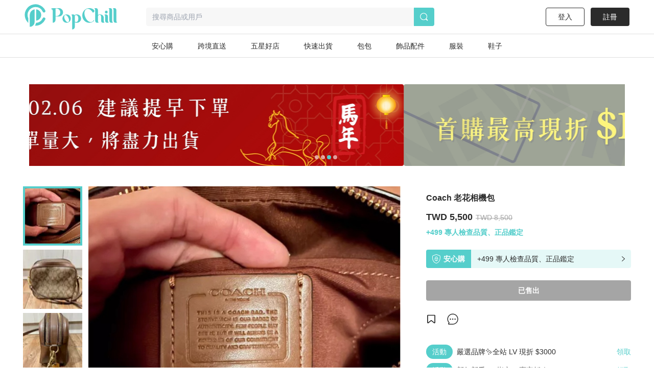

--- FILE ---
content_type: text/css; charset=UTF-8
request_url: https://www.popchill.com/_next/static/css/c4efe943cd752b9e.css
body_size: 17798
content:
@import url("https://fonts.googleapis.com/css2?family=Playfair+Display:ital@1&display=swap");

/*
! tailwindcss v3.3.3 | MIT License | https://tailwindcss.com
*/*,:after,:before{box-sizing:border-box;border:0 solid #e5e7eb}:after,:before{--tw-content:""}html{line-height:1.5;-webkit-text-size-adjust:100%;-moz-tab-size:4;-o-tab-size:4;tab-size:4;font-family:ui-sans-serif,system-ui,-apple-system,BlinkMacSystemFont,Segoe UI,Roboto,Helvetica Neue,Arial,Noto Sans,sans-serif,Apple Color Emoji,Segoe UI Emoji,Segoe UI Symbol,Noto Color Emoji;font-feature-settings:normal;font-variation-settings:normal}body{margin:0;line-height:inherit}hr{height:0;color:inherit;border-top-width:1px}abbr:where([title]){-webkit-text-decoration:underline dotted;text-decoration:underline dotted}h1,h2,h3,h4,h5,h6{font-size:inherit;font-weight:inherit}a{color:inherit;text-decoration:inherit}b,strong{font-weight:bolder}code,kbd,pre,samp{font-family:ui-monospace,SFMono-Regular,Menlo,Monaco,Consolas,Liberation Mono,Courier New,monospace;font-size:1em}small{font-size:80%}sub,sup{font-size:75%;line-height:0;position:relative;vertical-align:baseline}sub{bottom:-.25em}sup{top:-.5em}table{text-indent:0;border-color:inherit;border-collapse:collapse}button,input,optgroup,select,textarea{font-family:inherit;font-feature-settings:inherit;font-variation-settings:inherit;font-size:100%;font-weight:inherit;line-height:inherit;color:inherit;margin:0;padding:0}button,select{text-transform:none}[type=button],[type=reset],[type=submit],button{-webkit-appearance:button;background-color:transparent;background-image:none}:-moz-focusring{outline:auto}:-moz-ui-invalid{box-shadow:none}progress{vertical-align:baseline}::-webkit-inner-spin-button,::-webkit-outer-spin-button{height:auto}[type=search]{-webkit-appearance:textfield;outline-offset:-2px}::-webkit-search-decoration{-webkit-appearance:none}::-webkit-file-upload-button{-webkit-appearance:button;font:inherit}summary{display:list-item}blockquote,dd,dl,figure,h1,h2,h3,h4,h5,h6,hr,p,pre{margin:0}fieldset{margin:0}fieldset,legend{padding:0}menu,ol,ul{list-style:none;margin:0;padding:0}dialog{padding:0}textarea{resize:vertical}input::-moz-placeholder,textarea::-moz-placeholder{opacity:1;color:#9ca3af}input::placeholder,textarea::placeholder{opacity:1;color:#9ca3af}[role=button],button{cursor:pointer}:disabled{cursor:default}audio,canvas,embed,iframe,img,object,svg,video{display:block;vertical-align:middle}img,video{max-width:100%;height:auto}[hidden]{display:none}*{outline:none}:-moz-focusring{outline:none}:root{--app-height:100%;--swiper-theme-color:#55cecb!important}body,html{font-family:Helvetica,Arial,PingFang TC,Microsoft JhengHei,Noto Sans T Chinese,sans-serif;--tw-border-opacity:1;border-color:rgb(43 43 43/var(--tw-border-opacity));--tw-text-opacity:1;color:rgb(43 43 43/var(--tw-text-opacity))}textarea{resize:none}input:-webkit-autofill,input:-webkit-autofill:focus,input:-webkit-autofill:hover,select:-webkit-autofill,select:-webkit-autofill:focus,select:-webkit-autofill:hover,textarea:-webkit-autofill,textarea:-webkit-autofill:focus,textarea:-webkit-autofill:hover{box-shadow:inset 0 0 0 1000px #fff}*,:after,:before{--tw-border-spacing-x:0;--tw-border-spacing-y:0;--tw-translate-x:0;--tw-translate-y:0;--tw-rotate:0;--tw-skew-x:0;--tw-skew-y:0;--tw-scale-x:1;--tw-scale-y:1;--tw-pan-x: ;--tw-pan-y: ;--tw-pinch-zoom: ;--tw-scroll-snap-strictness:proximity;--tw-gradient-from-position: ;--tw-gradient-via-position: ;--tw-gradient-to-position: ;--tw-ordinal: ;--tw-slashed-zero: ;--tw-numeric-figure: ;--tw-numeric-spacing: ;--tw-numeric-fraction: ;--tw-ring-inset: ;--tw-ring-offset-width:0px;--tw-ring-offset-color:#fff;--tw-ring-color:rgba(59,130,246,.5);--tw-ring-offset-shadow:0 0 #0000;--tw-ring-shadow:0 0 #0000;--tw-shadow:0 0 #0000;--tw-shadow-colored:0 0 #0000;--tw-blur: ;--tw-brightness: ;--tw-contrast: ;--tw-grayscale: ;--tw-hue-rotate: ;--tw-invert: ;--tw-saturate: ;--tw-sepia: ;--tw-drop-shadow: ;--tw-backdrop-blur: ;--tw-backdrop-brightness: ;--tw-backdrop-contrast: ;--tw-backdrop-grayscale: ;--tw-backdrop-hue-rotate: ;--tw-backdrop-invert: ;--tw-backdrop-opacity: ;--tw-backdrop-saturate: ;--tw-backdrop-sepia: }::backdrop{--tw-border-spacing-x:0;--tw-border-spacing-y:0;--tw-translate-x:0;--tw-translate-y:0;--tw-rotate:0;--tw-skew-x:0;--tw-skew-y:0;--tw-scale-x:1;--tw-scale-y:1;--tw-pan-x: ;--tw-pan-y: ;--tw-pinch-zoom: ;--tw-scroll-snap-strictness:proximity;--tw-gradient-from-position: ;--tw-gradient-via-position: ;--tw-gradient-to-position: ;--tw-ordinal: ;--tw-slashed-zero: ;--tw-numeric-figure: ;--tw-numeric-spacing: ;--tw-numeric-fraction: ;--tw-ring-inset: ;--tw-ring-offset-width:0px;--tw-ring-offset-color:#fff;--tw-ring-color:rgba(59,130,246,.5);--tw-ring-offset-shadow:0 0 #0000;--tw-ring-shadow:0 0 #0000;--tw-shadow:0 0 #0000;--tw-shadow-colored:0 0 #0000;--tw-blur: ;--tw-brightness: ;--tw-contrast: ;--tw-grayscale: ;--tw-hue-rotate: ;--tw-invert: ;--tw-saturate: ;--tw-sepia: ;--tw-drop-shadow: ;--tw-backdrop-blur: ;--tw-backdrop-brightness: ;--tw-backdrop-contrast: ;--tw-backdrop-grayscale: ;--tw-backdrop-hue-rotate: ;--tw-backdrop-invert: ;--tw-backdrop-opacity: ;--tw-backdrop-saturate: ;--tw-backdrop-sepia: }.container{width:100%}@media (min-width:375px){.container{max-width:375px}}@media (min-width:640px){.container{max-width:640px}}@media (min-width:768px){.container{max-width:768px}}@media (min-width:1024px){.container{max-width:1024px}}@media (min-width:1280px){.container{max-width:1280px}}@media (min-width:1536px){.container{max-width:1536px}}.form-checkbox,.form-radio{-webkit-appearance:none;-moz-appearance:none;appearance:none;padding:0;-webkit-print-color-adjust:exact;print-color-adjust:exact;display:inline-block;vertical-align:middle;background-origin:border-box;-webkit-user-select:none;-moz-user-select:none;user-select:none;flex-shrink:0;height:1rem;width:1rem;color:#2563eb;background-color:#fff;border-color:#6b7280;border-width:1px;--tw-shadow:0 0 #0000}.form-checkbox{border-radius:0}.form-checkbox:focus,.form-radio:focus{outline:2px solid transparent;outline-offset:2px;--tw-ring-inset:var(--tw-empty,/*!*/ /*!*/);--tw-ring-offset-width:2px;--tw-ring-offset-color:#fff;--tw-ring-color:#2563eb;--tw-ring-offset-shadow:var(--tw-ring-inset) 0 0 0 var(--tw-ring-offset-width) var(--tw-ring-offset-color);--tw-ring-shadow:var(--tw-ring-inset) 0 0 0 calc(2px + var(--tw-ring-offset-width)) var(--tw-ring-color);box-shadow:var(--tw-ring-offset-shadow),var(--tw-ring-shadow),var(--tw-shadow)}.form-checkbox:checked,.form-radio:checked{border-color:transparent;background-color:currentColor;background-size:100% 100%;background-position:50%;background-repeat:no-repeat}.form-checkbox:checked{background-image:url("data:image/svg+xml,%3csvg viewBox='0 0 16 16' fill='white' xmlns='http://www.w3.org/2000/svg'%3e%3cpath d='M12.207 4.793a1 1 0 010 1.414l-5 5a1 1 0 01-1.414 0l-2-2a1 1 0 011.414-1.414L6.5 9.086l4.293-4.293a1 1 0 011.414 0z'/%3e%3c/svg%3e")}.form-checkbox:checked:focus,.form-checkbox:checked:hover,.form-radio:checked:focus,.form-radio:checked:hover{border-color:transparent;background-color:currentColor}.form-checkbox:indeterminate{background-image:url("data:image/svg+xml,%3csvg xmlns='http://www.w3.org/2000/svg' fill='none' viewBox='0 0 16 16'%3e%3cpath stroke='white' stroke-linecap='round' stroke-linejoin='round' stroke-width='2' d='M4 8h8'/%3e%3c/svg%3e");border-color:transparent;background-color:currentColor;background-size:100% 100%;background-position:50%;background-repeat:no-repeat}.form-checkbox:indeterminate:focus,.form-checkbox:indeterminate:hover{border-color:transparent;background-color:currentColor}.sr-only{position:absolute;width:1px;height:1px;padding:0;margin:-1px;overflow:hidden;clip:rect(0,0,0,0);white-space:nowrap;border-width:0}.pointer-events-none{pointer-events:none}.pointer-events-auto{pointer-events:auto}.static{position:static}.fixed{position:fixed}.absolute{position:absolute}.relative{position:relative}.sticky{position:sticky}.inset-0{inset:0}.inset-auto{inset:auto}.inset-y-0{top:0;bottom:0}.\!-top-3{top:-.75rem!important}.\!bottom-\[93px\]{bottom:93px!important}.-bottom-4{bottom:-1rem}.-left-1{left:-.25rem}.-left-1\/2{left:-50%}.-left-4{left:-1rem}.-left-\[1px\]{left:-1px}.-right-1{right:-.25rem}.-right-1\.5{right:-.375rem}.-right-4{right:-1rem}.-top-1\/2{top:-50%}.-top-2{top:-.5rem}.-top-4{top:-1rem}.-top-6{top:-1.5rem}.-top-\[1px\]{top:-1px}.bottom-0{bottom:0}.bottom-1{bottom:.25rem}.bottom-1\.5{bottom:.375rem}.bottom-12{bottom:3rem}.bottom-2{bottom:.5rem}.bottom-2\.5{bottom:.625rem}.bottom-3{bottom:.75rem}.bottom-6{bottom:1.5rem}.bottom-\[-10px\]{bottom:-10px}.bottom-\[-2px\]{bottom:-2px}.bottom-\[20px\]{bottom:20px}.bottom-\[41px\]{bottom:41px}.bottom-\[50px\]{bottom:50px}.bottom-\[51px\]{bottom:51px}.bottom-auto{bottom:auto}.left-0{left:0}.left-1{left:.25rem}.left-1\.5{left:.375rem}.left-1\/2{left:50%}.left-11{left:2.75rem}.left-14{left:3.5rem}.left-2{left:.5rem}.left-3{left:.75rem}.left-\[-114px\]{left:-114px}.left-\[-20px\]{left:-20px}.left-\[-25px\]{left:-25px}.left-\[11px\]{left:11px}.left-\[16px\]{left:16px}.left-\[29\.867vw\]{left:29.867vw}.left-\[46\%\]{left:46%}.left-\[7px\]{left:7px}.right-0{right:0}.right-1{right:.25rem}.right-2{right:.5rem}.right-3{right:.75rem}.right-6{right:1.5rem}.right-\[-20px\]{right:-20px}.right-\[-25px\]{right:-25px}.right-\[-8px\]{right:-8px}.right-auto{right:auto}.top-0{top:0}.top-0\.5{top:.125rem}.top-1{top:.25rem}.top-1\.5{top:.375rem}.top-1\/2{top:50%}.top-1\/3{top:33.333333%}.top-10{top:2.5rem}.top-11{top:2.75rem}.top-12{top:3rem}.top-14{top:3.5rem}.top-16{top:4rem}.top-2{top:.5rem}.top-20{top:5rem}.top-3{top:.75rem}.top-4{top:1rem}.top-\[0px\]{top:0}.top-\[13px\]{top:13px}.top-\[1px\]{top:1px}.top-\[2\.125rem\]{top:2.125rem}.top-\[29\%\]{top:29%}.top-\[3rem\]{top:3rem}.top-\[40\%\]{top:40%}.top-\[44px\]{top:44px}.top-\[46\.7vw\]{top:46.7vw}.top-\[48px\]{top:48px}.top-\[53px\]{top:53px}.top-\[54px\]{top:54px}.top-\[5px\]{top:5px}.top-\[66px\]{top:66px}.top-\[79px\]{top:79px}.top-\[89px\]{top:89px}.isolate{isolation:isolate}.z-10{z-index:10}.z-20{z-index:20}.z-30{z-index:30}.z-40{z-index:40}.z-50{z-index:50}.z-\[-1\]{z-index:-1}.z-\[100\]{z-index:100}.z-\[11\]{z-index:11}.z-\[1\]{z-index:1}.z-\[60\]{z-index:60}.z-\[9999\]{z-index:9999}.-m-0{margin:0}.-m-0\.5{margin:-.125rem}.m-1{margin:.25rem}.m-1\.5{margin:.375rem}.m-auto{margin:auto}.mx-1{margin-left:.25rem;margin-right:.25rem}.mx-1\.5{margin-left:.375rem;margin-right:.375rem}.mx-2{margin-left:.5rem;margin-right:.5rem}.mx-2\.5{margin-left:.625rem;margin-right:.625rem}.mx-3{margin-left:.75rem;margin-right:.75rem}.mx-6{margin-left:1.5rem;margin-right:1.5rem}.mx-\[6px\]{margin-left:6px;margin-right:6px}.mx-auto{margin-left:auto;margin-right:auto}.my-1{margin-top:.25rem;margin-bottom:.25rem}.my-1\.5{margin-top:.375rem;margin-bottom:.375rem}.my-10{margin-top:2.5rem;margin-bottom:2.5rem}.my-12{margin-top:3rem;margin-bottom:3rem}.my-12\.5{margin-top:3.125rem;margin-bottom:3.125rem}.my-2{margin-top:.5rem;margin-bottom:.5rem}.my-25{margin-top:6.25rem;margin-bottom:6.25rem}.my-3{margin-top:.75rem;margin-bottom:.75rem}.my-4{margin-top:1rem;margin-bottom:1rem}.my-5{margin-top:1.25rem;margin-bottom:1.25rem}.my-6{margin-top:1.5rem;margin-bottom:1.5rem}.my-60{margin-top:15rem;margin-bottom:15rem}.my-7{margin-top:1.75rem;margin-bottom:1.75rem}.my-7\.5{margin-top:1.875rem;margin-bottom:1.875rem}.my-\[100px\]{margin-top:100px;margin-bottom:100px}.my-\[22px\]{margin-top:22px;margin-bottom:22px}.my-\[3\.125rem\]{margin-top:3.125rem;margin-bottom:3.125rem}.my-\[30px\]{margin-top:30px;margin-bottom:30px}.my-\[50px\]{margin-top:50px;margin-bottom:50px}.my-\[6px\]{margin-top:6px;margin-bottom:6px}.my-\[8vw\]{margin-top:8vw;margin-bottom:8vw}.\!mb-\[18px\]{margin-bottom:18px!important}.-ml-3{margin-left:-.75rem}.-ml-4{margin-left:-1rem}.-mt-0{margin-top:0}.-mt-0\.5{margin-top:-.125rem}.-mt-1{margin-top:-.25rem}.-mt-2{margin-top:-.5rem}.mb-0{margin-bottom:0}.mb-0\.5{margin-bottom:.125rem}.mb-1{margin-bottom:.25rem}.mb-1\.5{margin-bottom:.375rem}.mb-10{margin-bottom:2.5rem}.mb-11{margin-bottom:2.75rem}.mb-12{margin-bottom:3rem}.mb-12\.5{margin-bottom:3.125rem}.mb-16{margin-bottom:4rem}.mb-2{margin-bottom:.5rem}.mb-2\.5{margin-bottom:.625rem}.mb-20{margin-bottom:5rem}.mb-25{margin-bottom:6.25rem}.mb-3{margin-bottom:.75rem}.mb-4{margin-bottom:1rem}.mb-5{margin-bottom:1.25rem}.mb-6{margin-bottom:1.5rem}.mb-60{margin-bottom:15rem}.mb-7{margin-bottom:1.75rem}.mb-7\.5{margin-bottom:1.875rem}.mb-\[10px\]{margin-bottom:10px}.mb-\[13\.333vw\]{margin-bottom:13.333vw}.mb-\[15px\]{margin-bottom:15px}.mb-\[18px\]{margin-bottom:18px}.mb-\[1px\]{margin-bottom:1px}.mb-\[27px\]{margin-bottom:27px}.mb-\[30px\]{margin-bottom:30px}.mb-\[4\.800vw\]{margin-bottom:4.8vw}.mb-\[50px\]{margin-bottom:50px}.mb-\[52px\]{margin-bottom:52px}.mb-\[6px\]{margin-bottom:6px}.mb-\[7px\]{margin-bottom:7px}.mb-\[8vw\]{margin-bottom:8vw}.ml-1{margin-left:.25rem}.ml-1\.5{margin-left:.375rem}.ml-2{margin-left:.5rem}.ml-2\.5{margin-left:.625rem}.ml-28{margin-left:7rem}.ml-3{margin-left:.75rem}.ml-4{margin-left:1rem}.ml-6{margin-left:1.5rem}.ml-9{margin-left:2.25rem}.ml-\[15\.578px\]{margin-left:15.578px}.ml-\[17px\]{margin-left:17px}.ml-\[30px\]{margin-left:30px}.ml-\[50px\]{margin-left:50px}.ml-\[5px\]{margin-left:5px}.ml-\[6px\]{margin-left:6px}.ml-\[90px\]{margin-left:90px}.ml-\[calc\(100\%-20px\)\]{margin-left:calc(100% - 20px)}.mr-0{margin-right:0}.mr-1{margin-right:.25rem}.mr-1\.5{margin-right:.375rem}.mr-12{margin-right:3rem}.mr-2{margin-right:.5rem}.mr-2\.5{margin-right:.625rem}.mr-3{margin-right:.75rem}.mr-4{margin-right:1rem}.mr-5{margin-right:1.25rem}.mr-6{margin-right:1.5rem}.mr-7{margin-right:1.75rem}.mr-7\.5{margin-right:1.875rem}.mr-\[0\.938rem\]{margin-right:.938rem}.mr-\[15px\]{margin-right:15px}.mr-\[1px\]{margin-right:1px}.mr-\[25px\]{margin-right:25px}.mr-\[3px\]{margin-right:3px}.mr-\[50px\]{margin-right:50px}.mr-\[60px\]{margin-right:60px}.mr-\[6px\]{margin-right:6px}.mr-\[80px\]{margin-right:80px}.mt-0{margin-top:0}.mt-0\.5{margin-top:.125rem}.mt-1{margin-top:.25rem}.mt-1\.5{margin-top:.375rem}.mt-10{margin-top:2.5rem}.mt-12{margin-top:3rem}.mt-12\.5{margin-top:3.125rem}.mt-2{margin-top:.5rem}.mt-2\.5{margin-top:.625rem}.mt-20{margin-top:5rem}.mt-25{margin-top:6.25rem}.mt-3{margin-top:.75rem}.mt-4{margin-top:1rem}.mt-5{margin-top:1.25rem}.mt-6{margin-top:1.5rem}.mt-7{margin-top:1.75rem}.mt-7\.5{margin-top:1.875rem}.mt-8{margin-top:2rem}.mt-\[-1px\]{margin-top:-1px}.mt-\[-379px\]{margin-top:-379px}.mt-\[1\.600vw\]{margin-top:1.6vw}.mt-\[1\.688rem\]{margin-top:1.688rem}.mt-\[1\.875rem\]{margin-top:1.875rem}.mt-\[100px\]{margin-top:100px}.mt-\[10px\]{margin-top:10px}.mt-\[13\.333vw\]{margin-top:13.333vw}.mt-\[13\.867vw\]{margin-top:13.867vw}.mt-\[18px\]{margin-top:18px}.mt-\[20px\]{margin-top:20px}.mt-\[2px\]{margin-top:2px}.mt-\[30px\]{margin-top:30px}.mt-\[35px\]{margin-top:35px}.mt-\[47px\]{margin-top:47px}.mt-\[50px\]{margin-top:50px}.mt-\[53px\]{margin-top:53px}.mt-\[6px\]{margin-top:6px}.mt-\[7\.2vw\]{margin-top:7.2vw}.mt-\[9px\]{margin-top:9px}.line-clamp-1{-webkit-line-clamp:1}.line-clamp-1,.line-clamp-2{overflow:hidden;display:-webkit-box;-webkit-box-orient:vertical}.line-clamp-2{-webkit-line-clamp:2}.block{display:block}.inline-block{display:inline-block}.inline{display:inline}.flex{display:flex}.grid{display:grid}.contents{display:contents}.hidden{display:none}.aspect-square{aspect-ratio:1/1}.\!h-\[134\.667vw\]{height:134.667vw!important}.h-0{height:0}.h-0\.5{height:.125rem}.h-1{height:.25rem}.h-1\.5{height:.375rem}.h-10{height:2.5rem}.h-11{height:2.75rem}.h-12{height:3rem}.h-12\.5{height:3.125rem}.h-14{height:3.5rem}.h-2{height:.5rem}.h-20{height:5rem}.h-24{height:6rem}.h-25{height:6.25rem}.h-28{height:7rem}.h-3{height:.75rem}.h-4{height:1rem}.h-40{height:10rem}.h-48{height:12rem}.h-5{height:1.25rem}.h-5\/6{height:83.333333%}.h-6{height:1.5rem}.h-7{height:1.75rem}.h-7\.5{height:1.875rem}.h-8{height:2rem}.h-9{height:2.25rem}.h-\[1\.063rem\]{height:1.063rem}.h-\[1\.313rem\]{height:1.313rem}.h-\[10\.133vw\]{height:10.133vw}.h-\[1000px\]{height:1000px}.h-\[100px\]{height:100px}.h-\[100vw\]{height:100vw}.h-\[106px\]{height:106px}.h-\[11\.733vw\]{height:11.733vw}.h-\[114\.667vw\]{height:114.667vw}.h-\[116px\]{height:116px}.h-\[12\.533vw\]{height:12.533vw}.h-\[128px\]{height:128px}.h-\[12rem\]{height:12rem}.h-\[13\.067vw\]{height:13.067vw}.h-\[13\.867vw\]{height:13.867vw}.h-\[138\.667vw\]{height:138.667vw}.h-\[140px\]{height:140px}.h-\[147px\]{height:147px}.h-\[149\.333vw\]{height:149.333vw}.h-\[14px\]{height:14px}.h-\[150px\]{height:150px}.h-\[16\.533vw\]{height:16.533vw}.h-\[160vw\]{height:160vw}.h-\[16vw\]{height:16vw}.h-\[17\.625rem\]{height:17.625rem}.h-\[172px\]{height:172px}.h-\[177px\]{height:177px}.h-\[178px\]{height:178px}.h-\[17px\]{height:17px}.h-\[18\.25rem\]{height:18.25rem}.h-\[18\.667vw\]{height:18.667vw}.h-\[18px\]{height:18px}.h-\[1px\]{height:1px}.h-\[2\.125rem\]{height:2.125rem}.h-\[2\.75rem\]{height:2.75rem}.h-\[20\.267vw\]{height:20.267vw}.h-\[21\.333vw\]{height:21.333vw}.h-\[210px\]{height:210px}.h-\[215px\]{height:215px}.h-\[22\.667vw\]{height:22.667vw}.h-\[224px\]{height:224px}.h-\[22px\]{height:22px}.h-\[23\.25rem\]{height:23.25rem}.h-\[23\.467vw\]{height:23.467vw}.h-\[232px\]{height:232px}.h-\[240vw\]{height:240vw}.h-\[25px\]{height:25px}.h-\[25rem\]{height:25rem}.h-\[26\.625rem\]{height:26.625rem}.h-\[26\.667vw\]{height:26.667vw}.h-\[260px\]{height:260px}.h-\[280px\]{height:280px}.h-\[292px\]{height:292px}.h-\[29px\]{height:29px}.h-\[29rem\]{height:29rem}.h-\[2px\]{height:2px}.h-\[3\.25rem\]{height:3.25rem}.h-\[3\.75rem\]{height:3.75rem}.h-\[30\.5rem\]{height:30.5rem}.h-\[300px\]{height:300px}.h-\[305px\]{height:305px}.h-\[30px\]{height:30px}.h-\[316px\]{height:316px}.h-\[325px\]{height:325px}.h-\[32px\]{height:32px}.h-\[32vw\]{height:32vw}.h-\[33\.067vw\]{height:33.067vw}.h-\[33\.5rem\]{height:33.5rem}.h-\[33\.6vw\]{height:33.6vw}.h-\[33\.75rem\]{height:33.75rem}.h-\[330px\]{height:330px}.h-\[33px\]{height:33px}.h-\[344px\]{height:344px}.h-\[34px\]{height:34px}.h-\[35\.5rem\]{height:35.5rem}.h-\[35\.733vw\]{height:35.733vw}.h-\[350px\]{height:350px}.h-\[36px\]{height:36px}.h-\[37\.333vw\]{height:37.333vw}.h-\[370px\]{height:370px}.h-\[38px\]{height:38px}.h-\[394px\]{height:394px}.h-\[3px\]{height:3px}.h-\[4\.375rem\]{height:4.375rem}.h-\[4\.533vw\]{height:4.533vw}.h-\[4\.733vw\]{height:4.733vw}.h-\[4\.800vw\]{height:4.8vw}.h-\[4\.875rem\]{height:4.875rem}.h-\[4\.8vw\]{height:4.8vw}.h-\[400px\]{height:400px}.h-\[401px\]{height:401px}.h-\[40px\]{height:40px}.h-\[40rem\]{height:40rem}.h-\[40vw\]{height:40vw}.h-\[42px\]{height:42px}.h-\[440px\]{height:440px}.h-\[44px\]{height:44px}.h-\[45\.067vw\]{height:45.067vw}.h-\[450px\]{height:450px}.h-\[453px\]{height:453px}.h-\[46px\]{height:46px}.h-\[474px\]{height:474px}.h-\[48px\]{height:48px}.h-\[49px\]{height:49px}.h-\[4px\]{height:4px}.h-\[5\.067vw\]{height:5.067vw}.h-\[5\.6vw\]{height:5.6vw}.h-\[5\.867vw\]{height:5.867vw}.h-\[500px\]{height:500px}.h-\[50px\]{height:50px}.h-\[51px\]{height:51px}.h-\[52px\]{height:52px}.h-\[53\.333vw\]{height:53.333vw}.h-\[54px\]{height:54px}.h-\[550px\]{height:550px}.h-\[56px\]{height:56px}.h-\[58px\]{height:58px}.h-\[6\.25rem\]{height:6.25rem}.h-\[60px\]{height:60px}.h-\[61\.333vw\]{height:61.333vw}.h-\[611px\]{height:611px}.h-\[64px\]{height:64px}.h-\[650px\]{height:650px}.h-\[66px\]{height:66px}.h-\[70px\]{height:70px}.h-\[72vw\]{height:72vw}.h-\[76px\]{height:76px}.h-\[812px\]{height:812px}.h-\[82\.133vw\]{height:82.133vw}.h-\[82px\]{height:82px}.h-\[84px\]{height:84px}.h-\[88\%\]{height:88%}.h-\[88px\]{height:88px}.h-\[9\.875rem\]{height:9.875rem}.h-\[90px\]{height:90px}.h-\[calc\(100\%-3\.25rem-4\.313rem\)\]{height:calc(100% - 3.25rem - 4.313rem)}.h-\[calc\(var\(--app-height\)-111px\)\]{height:calc(var(--app-height) - 111px)}.h-\[calc\(var\(--app-height\)-134px\)\]{height:calc(var(--app-height) - 134px)}.h-\[calc\(var\(--app-height\)-137px\)\]{height:calc(var(--app-height) - 137px)}.h-\[calc\(var\(--app-height\)-52px\)\]{height:calc(var(--app-height) - 52px)}.h-auto{height:auto}.h-full{height:100%}.h-screen{height:100vh}.max-h-\[600px\]{max-height:600px}.min-h-\[24rem\]{min-height:24rem}.min-h-\[36px\]{min-height:36px}.min-h-\[400px\]{min-height:400px}.min-h-\[42px\]{min-height:42px}.min-h-\[812px\]{min-height:812px}.min-h-\[85\.33px\]{min-height:85.33px}.min-h-\[var\(--app-height\)\]{min-height:var(--app-height)}.min-h-screen{min-height:100vh}.\!w-\[90\%\]{width:90%!important}.\!w-auto{width:auto!important}.\!w-full{width:100%!important}.w-0{width:0}.w-1{width:.25rem}.w-1\.5{width:.375rem}.w-1\/2{width:50%}.w-1\/4{width:25%}.w-1\/6{width:16.666667%}.w-10{width:2.5rem}.w-12{width:3rem}.w-12\.5{width:3.125rem}.w-14{width:3.5rem}.w-2{width:.5rem}.w-20{width:5rem}.w-25{width:6.25rem}.w-3{width:.75rem}.w-4{width:1rem}.w-40{width:10rem}.w-5{width:1.25rem}.w-6{width:1.5rem}.w-60{width:15rem}.w-7{width:1.75rem}.w-7\.5{width:1.875rem}.w-8{width:2rem}.w-80{width:20rem}.w-9{width:2.25rem}.w-\[1\.625rem\]{width:1.625rem}.w-\[100px\]{width:100px}.w-\[100vw\]{width:100vw}.w-\[106px\]{width:106px}.w-\[108px\]{width:108px}.w-\[109px\]{width:109px}.w-\[112px\]{width:112px}.w-\[1132px\]{width:1132px}.w-\[115px\]{width:115px}.w-\[116px\]{width:116px}.w-\[120px\]{width:120px}.w-\[124px\]{width:124px}.w-\[128px\]{width:128px}.w-\[131px\]{width:131px}.w-\[14\.875rem\]{width:14.875rem}.w-\[140px\]{width:140px}.w-\[14px\]{width:14px}.w-\[150px\]{width:150px}.w-\[158px\]{width:158px}.w-\[164px\]{width:164px}.w-\[16px\]{width:16px}.w-\[16vw\]{width:16vw}.w-\[18\.667vw\]{width:18.667vw}.w-\[185px\]{width:185px}.w-\[18px\]{width:18px}.w-\[2\.75rem\]{width:2.75rem}.w-\[20\.267vw\]{width:20.267vw}.w-\[200\%\]{width:200%}.w-\[200px\]{width:200px}.w-\[21\.067vw\]{width:21.067vw}.w-\[21\.333vw\]{width:21.333vw}.w-\[214px\]{width:214px}.w-\[218px\]{width:218px}.w-\[22\.667vw\]{width:22.667vw}.w-\[220px\]{width:220px}.w-\[23\.467vw\]{width:23.467vw}.w-\[234px\]{width:234px}.w-\[244px\]{width:244px}.w-\[24px\]{width:24px}.w-\[24vw\]{width:24vw}.w-\[25\.6vw\]{width:25.6vw}.w-\[250px\]{width:250px}.w-\[26\.133vw\]{width:26.133vw}.w-\[26\.667vw\]{width:26.667vw}.w-\[262px\]{width:262px}.w-\[268px\]{width:268px}.w-\[274px\]{width:274px}.w-\[28\.267vw\]{width:28.267vw}.w-\[28\.8vw\]{width:28.8vw}.w-\[280px\]{width:280px}.w-\[29\.067vw\]{width:29.067vw}.w-\[3\.75rem\]{width:3.75rem}.w-\[3\.875rem\]{width:3.875rem}.w-\[30\.4vw\]{width:30.4vw}.w-\[300px\]{width:300px}.w-\[312px\]{width:312px}.w-\[327px\]{width:327px}.w-\[32vw\]{width:32vw}.w-\[33\.333vw\]{width:33.333vw}.w-\[33\.6vw\]{width:33.6vw}.w-\[330px\]{width:330px}.w-\[34\.667vw\]{width:34.667vw}.w-\[340px\]{width:340px}.w-\[34px\]{width:34px}.w-\[350px\]{width:350px}.w-\[351px\]{width:351px}.w-\[37\.333vw\]{width:37.333vw}.w-\[372px\]{width:372px}.w-\[375px\]{width:375px}.w-\[38\.4vw\]{width:38.4vw}.w-\[380px\]{width:380px}.w-\[4\.188rem\]{width:4.188rem}.w-\[4\.375rem\]{width:4.375rem}.w-\[4\.733vw\]{width:4.733vw}.w-\[4\.875rem\]{width:4.875rem}.w-\[400px\]{width:400px}.w-\[40px\]{width:40px}.w-\[40vw\]{width:40vw}.w-\[41\.6vw\]{width:41.6vw}.w-\[420px\]{width:420px}.w-\[43\.733vw\]{width:43.733vw}.w-\[44vw\]{width:44vw}.w-\[45\.067vw\]{width:45.067vw}.w-\[450px\]{width:450px}.w-\[46px\]{width:46px}.w-\[474px\]{width:474px}.w-\[48\.8vw\]{width:48.8vw}.w-\[48px\]{width:48px}.w-\[49\%\]{width:49%}.w-\[49\.867vw\]{width:49.867vw}.w-\[5\.5rem\]{width:5.5rem}.w-\[50px\]{width:50px}.w-\[53\.333vw\]{width:53.333vw}.w-\[530px\]{width:530px}.w-\[552px\]{width:552px}.w-\[564px\]{width:564px}.w-\[56px\]{width:56px}.w-\[57\.333vw\]{width:57.333vw}.w-\[576px\]{width:576px}.w-\[58px\]{width:58px}.w-\[6\.25rem\]{width:6.25rem}.w-\[60px\]{width:60px}.w-\[60vw\]{width:60vw}.w-\[611px\]{width:611px}.w-\[616px\]{width:616px}.w-\[63\.733vw\]{width:63.733vw}.w-\[65\%\]{width:65%}.w-\[66\.667vw\]{width:66.667vw}.w-\[68px\]{width:68px}.w-\[69\.333vw\]{width:69.333vw}.w-\[70px\]{width:70px}.w-\[72px\]{width:72px}.w-\[72vw\]{width:72vw}.w-\[73\.067vw\]{width:73.067vw}.w-\[739px\]{width:739px}.w-\[76px\]{width:76px}.w-\[78px\]{width:78px}.w-\[80vw\]{width:80vw}.w-\[82px\]{width:82px}.w-\[83\.733vw\]{width:83.733vw}.w-\[84px\]{width:84px}.w-\[87\.200vw\]{width:87.2vw}.w-\[88px\]{width:88px}.w-\[8vw\]{width:8vw}.w-\[9\.375rem\]{width:9.375rem}.w-\[9\.75rem\]{width:9.75rem}.w-\[9\.875rem\]{width:9.875rem}.w-\[90px\]{width:90px}.w-\[92px\]{width:92px}.w-\[93\.6vw\]{width:93.6vw}.w-\[96px\]{width:96px}.w-\[calc\(33\.3333\%-16\.7px\)\]{width:calc(33.3333% - 16.7px)}.w-\[calc\(33\.3333\%-1px\)\]{width:calc(33.3333% - 1px)}.w-\[calc\(50\%-6px\)\]{width:calc(50% - 6px)}.w-\[calc\(50\%-7\.5px\)\]{width:calc(50% - 7.5px)}.w-auto{width:auto}.w-fit{width:-moz-fit-content;width:fit-content}.w-full{width:100%}.w-max{width:-moz-max-content;width:max-content}.w-screen{width:100vw}.w-web{width:1190px}.w-web-spacing{width:1220px}.min-w-0{min-width:0}.min-w-\[100px\]{min-width:100px}.min-w-\[120px\]{min-width:120px}.min-w-\[23\.467vw\]{min-width:23.467vw}.min-w-\[280px\]{min-width:280px}.min-w-\[28px\]{min-width:28px}.min-w-\[78\.933vw\]{min-width:78.933vw}.min-w-\[84px\]{min-width:84px}.min-w-\[92px\]{min-width:92px}.max-w-\[1006px\]{max-width:1006px}.max-w-\[100vw\]{max-width:100vw}.max-w-\[1040px\]{max-width:1040px}.max-w-\[118px\]{max-width:118px}.max-w-\[1200px\]{max-width:1200px}.max-w-\[1440px\]{max-width:1440px}.max-w-\[300px\]{max-width:300px}.max-w-\[375px\]{max-width:375px}.max-w-\[400px\]{max-width:400px}.max-w-\[450px\]{max-width:450px}.max-w-\[49\.867vw\]{max-width:49.867vw}.max-w-\[600px\]{max-width:600px}.max-w-\[630px\]{max-width:630px}.max-w-\[800px\]{max-width:800px}.max-w-\[824px\]{max-width:824px}.max-w-max{max-width:-moz-max-content;max-width:max-content}.flex-1{flex:1 1 0%}.flex-shrink-0,.shrink-0{flex-shrink:0}.origin-top-left{transform-origin:top left}.-translate-x-1\/2{--tw-translate-x:-50%}.-translate-x-1\/2,.-translate-x-60{transform:translate(var(--tw-translate-x),var(--tw-translate-y)) rotate(var(--tw-rotate)) skewX(var(--tw-skew-x)) skewY(var(--tw-skew-y)) scaleX(var(--tw-scale-x)) scaleY(var(--tw-scale-y))}.-translate-x-60{--tw-translate-x:-15rem}.-translate-y-1{--tw-translate-y:-0.25rem}.-translate-y-1,.-translate-y-1\/2{transform:translate(var(--tw-translate-x),var(--tw-translate-y)) rotate(var(--tw-rotate)) skewX(var(--tw-skew-x)) skewY(var(--tw-skew-y)) scaleX(var(--tw-scale-x)) scaleY(var(--tw-scale-y))}.-translate-y-1\/2{--tw-translate-y:-50%}.translate-x-0{--tw-translate-x:0px}.translate-x-0,.translate-x-full{transform:translate(var(--tw-translate-x),var(--tw-translate-y)) rotate(var(--tw-rotate)) skewX(var(--tw-skew-x)) skewY(var(--tw-skew-y)) scaleX(var(--tw-scale-x)) scaleY(var(--tw-scale-y))}.translate-x-full{--tw-translate-x:100%}.translate-y-0{--tw-translate-y:0px}.translate-y-0,.translate-y-2{transform:translate(var(--tw-translate-x),var(--tw-translate-y)) rotate(var(--tw-rotate)) skewX(var(--tw-skew-x)) skewY(var(--tw-skew-y)) scaleX(var(--tw-scale-x)) scaleY(var(--tw-scale-y))}.translate-y-2{--tw-translate-y:0.5rem}.translate-y-full{--tw-translate-y:100%}.-rotate-90,.translate-y-full{transform:translate(var(--tw-translate-x),var(--tw-translate-y)) rotate(var(--tw-rotate)) skewX(var(--tw-skew-x)) skewY(var(--tw-skew-y)) scaleX(var(--tw-scale-x)) scaleY(var(--tw-scale-y))}.-rotate-90{--tw-rotate:-90deg}.rotate-90{--tw-rotate:90deg}.rotate-90,.scale-90{transform:translate(var(--tw-translate-x),var(--tw-translate-y)) rotate(var(--tw-rotate)) skewX(var(--tw-skew-x)) skewY(var(--tw-skew-y)) scaleX(var(--tw-scale-x)) scaleY(var(--tw-scale-y))}.scale-90{--tw-scale-x:.9;--tw-scale-y:.9}.transform{transform:translate(var(--tw-translate-x),var(--tw-translate-y)) rotate(var(--tw-rotate)) skewX(var(--tw-skew-x)) skewY(var(--tw-skew-y)) scaleX(var(--tw-scale-x)) scaleY(var(--tw-scale-y))}@keyframes backdrop-fade-in{0%{opacity:0}to{opacity:.5}}.animate-backdrop-fade-in{animation:backdrop-fade-in .3s ease-out}@keyframes fade-in-down{0%{opacity:0;top:calc(50% - 50px)}to{opacity:1}}.animate-fade-in-down{animation:fade-in-down .3s ease-out}@keyframes pulse{50%{opacity:.5}}.animate-pulse{animation:pulse 2s cubic-bezier(.4,0,.6,1) infinite}@keyframes spin{to{transform:rotate(1turn)}}.animate-spin{animation:spin 1s linear infinite}.cursor-auto{cursor:auto}.cursor-not-allowed{cursor:not-allowed}.cursor-pointer{cursor:pointer}.resize{resize:both}.list-inside{list-style-position:inside}.list-outside{list-style-position:outside}.list-decimal{list-style-type:decimal}.list-disc{list-style-type:disc}.list-none{list-style-type:none}.appearance-none{-webkit-appearance:none;-moz-appearance:none;appearance:none}.grid-flow-row{grid-auto-flow:row}.grid-flow-col{grid-auto-flow:column}.grid-cols-2{grid-template-columns:repeat(2,minmax(0,1fr))}.grid-cols-3{grid-template-columns:repeat(3,minmax(0,1fr))}.grid-cols-4{grid-template-columns:repeat(4,minmax(0,1fr))}.grid-cols-5{grid-template-columns:repeat(5,minmax(0,1fr))}.grid-rows-4{grid-template-rows:repeat(4,minmax(0,1fr))}.grid-rows-5{grid-template-rows:repeat(5,minmax(0,1fr))}.grid-rows-7{grid-template-rows:repeat(7,minmax(0,1fr))}.flex-col{flex-direction:column}.flex-col-reverse{flex-direction:column-reverse}.flex-wrap{flex-wrap:wrap}.flex-nowrap{flex-wrap:nowrap}.place-items-center{place-items:center}.items-start{align-items:flex-start}.items-end{align-items:flex-end}.items-center{align-items:center}.items-baseline{align-items:baseline}.justify-start{justify-content:flex-start}.justify-end{justify-content:flex-end}.justify-center{justify-content:center}.justify-between{justify-content:space-between}.justify-around{justify-content:space-around}.gap-1{gap:.25rem}.gap-1\.5{gap:.375rem}.gap-10{gap:2.5rem}.gap-2{gap:.5rem}.gap-3{gap:.75rem}.gap-4{gap:1rem}.gap-5{gap:1.25rem}.gap-6{gap:1.5rem}.gap-\[2\.5px\]{gap:2.5px}.gap-\[25px\]{gap:25px}.gap-\[67px\]{gap:67px}.gap-x-4{-moz-column-gap:1rem;column-gap:1rem}.gap-y-10{row-gap:2.5rem}.space-x-4>:not([hidden])~:not([hidden]){--tw-space-x-reverse:0;margin-right:calc(1rem * var(--tw-space-x-reverse));margin-left:calc(1rem * calc(1 - var(--tw-space-x-reverse)))}.space-y-1>:not([hidden])~:not([hidden]){--tw-space-y-reverse:0;margin-top:calc(.25rem * calc(1 - var(--tw-space-y-reverse)));margin-bottom:calc(.25rem * var(--tw-space-y-reverse))}.self-end{align-self:flex-end}.self-center{align-self:center}.overflow-auto{overflow:auto}.\!overflow-hidden{overflow:hidden!important}.overflow-hidden{overflow:hidden}.overflow-clip{overflow:clip}.\!overflow-visible{overflow:visible!important}.overflow-x-auto{overflow-x:auto}.overflow-y-auto{overflow-y:auto}.overflow-x-scroll{overflow-x:scroll}.overflow-y-scroll{overflow-y:scroll}.truncate{overflow:hidden;text-overflow:ellipsis;white-space:nowrap}.whitespace-normal{white-space:normal}.whitespace-nowrap{white-space:nowrap}.whitespace-pre-line{white-space:pre-line}.whitespace-pre-wrap{white-space:pre-wrap}.whitespace-break-spaces{white-space:break-spaces}.break-words{overflow-wrap:break-word}.break-all{word-break:break-all}.\!rounded-none{border-radius:0!important}.rounded{border-radius:.25rem}.rounded-\[10px\]{border-radius:10px}.rounded-\[15px\]{border-radius:15px}.rounded-\[21px\]{border-radius:21px}.rounded-\[22px\]{border-radius:22px}.rounded-\[50px\]{border-radius:50px}.rounded-full{border-radius:9999px}.rounded-lg{border-radius:.5rem}.rounded-md{border-radius:.375rem}.rounded-none{border-radius:0}.rounded-xl{border-radius:.75rem}.rounded-b-md{border-bottom-right-radius:.375rem;border-bottom-left-radius:.375rem}.rounded-l-xl{border-top-left-radius:.75rem;border-bottom-left-radius:.75rem}.rounded-r{border-top-right-radius:.25rem;border-bottom-right-radius:.25rem}.rounded-t-\[10px\]{border-top-left-radius:10px;border-top-right-radius:10px}.rounded-t-lg{border-top-left-radius:.5rem;border-top-right-radius:.5rem}.rounded-br-lg{border-bottom-right-radius:.5rem}.rounded-tl{border-top-left-radius:.25rem}.rounded-tl-lg{border-top-left-radius:.5rem}.rounded-tr-lg{border-top-right-radius:.5rem}.\!border-0{border-width:0!important}.border{border-width:1px}.border-0{border-width:0}.border-2{border-width:2px}.border-4{border-width:4px}.border-8{border-width:8px}.border-\[10px\]{border-width:10px}.border-\[2px\]{border-width:2px}.border-b{border-bottom-width:1px}.border-b-0{border-bottom-width:0}.border-b-2{border-bottom-width:2px}.border-l{border-left-width:1px}.border-r{border-right-width:1px}.border-t{border-top-width:1px}.border-dashed{border-style:dashed}.border-\[\#AAE6E5\]{--tw-border-opacity:1;border-color:rgb(170 230 229/var(--tw-border-opacity))}.border-\[\#F0F0F0\]{--tw-border-opacity:1;border-color:rgb(240 240 240/var(--tw-border-opacity))}.border-\[\#F7F7F7\]{--tw-border-opacity:1;border-color:rgb(247 247 247/var(--tw-border-opacity))}.border-black{--tw-border-opacity:1;border-color:rgb(43 43 43/var(--tw-border-opacity))}.border-gray-200{--tw-border-opacity:1;border-color:rgb(229 231 235/var(--tw-border-opacity))}.border-gray-300{--tw-border-opacity:1;border-color:rgb(209 213 219/var(--tw-border-opacity))}.border-gray-heavy{--tw-border-opacity:1;border-color:rgb(165 165 165/var(--tw-border-opacity))}.border-gray-light{--tw-border-opacity:1;border-color:rgb(224 224 224/var(--tw-border-opacity))}.border-gray-lighter{--tw-border-opacity:1;border-color:rgb(247 247 247/var(--tw-border-opacity))}.border-primary{--tw-border-opacity:1;border-color:rgb(85 206 203/var(--tw-border-opacity))}.border-red-400{--tw-border-opacity:1;border-color:rgb(248 113 113/var(--tw-border-opacity))}.border-transparent{border-color:transparent}.border-warning{--tw-border-opacity:1;border-color:rgb(227 32 0/var(--tw-border-opacity))}.border-white{--tw-border-opacity:1;border-color:rgb(255 255 255/var(--tw-border-opacity))}.border-b-gray-light{--tw-border-opacity:1;border-bottom-color:rgb(224 224 224/var(--tw-border-opacity))}.border-t-primary{--tw-border-opacity:1;border-top-color:rgb(85 206 203/var(--tw-border-opacity))}.\!bg-\[\#000000\]{--tw-bg-opacity:1!important;background-color:rgb(0 0 0/var(--tw-bg-opacity))!important}.\!bg-inherit{background-color:inherit!important}.\!bg-primary{--tw-bg-opacity:1!important;background-color:rgb(85 206 203/var(--tw-bg-opacity))!important}.bg-\[\#000000\],.bg-\[\#000\]{--tw-bg-opacity:1;background-color:rgb(0 0 0/var(--tw-bg-opacity))}.bg-\[\#102F32\]{--tw-bg-opacity:1;background-color:rgb(16 47 50/var(--tw-bg-opacity))}.bg-\[\#111926\]{--tw-bg-opacity:1;background-color:rgb(17 25 38/var(--tw-bg-opacity))}.bg-\[\#1E1E17\]{--tw-bg-opacity:1;background-color:rgb(30 30 23/var(--tw-bg-opacity))}.bg-\[\#1F1F1F\]{--tw-bg-opacity:1;background-color:rgb(31 31 31/var(--tw-bg-opacity))}.bg-\[\#32144C\]{--tw-bg-opacity:1;background-color:rgb(50 20 76/var(--tw-bg-opacity))}.bg-\[\#55CECB1A\]{background-color:#55cecb1a}.bg-\[\#55CECB\]{--tw-bg-opacity:1;background-color:rgb(85 206 203/var(--tw-bg-opacity))}.bg-\[\#984D0A\]{--tw-bg-opacity:1;background-color:rgb(152 77 10/var(--tw-bg-opacity))}.bg-\[\#9E2200\]{--tw-bg-opacity:1;background-color:rgb(158 34 0/var(--tw-bg-opacity))}.bg-\[\#A5A5A5\]{--tw-bg-opacity:1;background-color:rgb(165 165 165/var(--tw-bg-opacity))}.bg-\[\#B8282D\]{--tw-bg-opacity:1;background-color:rgb(184 40 45/var(--tw-bg-opacity))}.bg-\[\#C83518\]{--tw-bg-opacity:1;background-color:rgb(200 53 24/var(--tw-bg-opacity))}.bg-\[\#D32A35\]{--tw-bg-opacity:1;background-color:rgb(211 42 53/var(--tw-bg-opacity))}.bg-\[\#D8A459\]{--tw-bg-opacity:1;background-color:rgb(216 164 89/var(--tw-bg-opacity))}.bg-\[\#DDD9CE\]{--tw-bg-opacity:1;background-color:rgb(221 217 206/var(--tw-bg-opacity))}.bg-\[\#E32000\]{--tw-bg-opacity:1;background-color:rgb(227 32 0/var(--tw-bg-opacity))}.bg-\[\#F1FCFA\]{--tw-bg-opacity:1;background-color:rgb(241 252 250/var(--tw-bg-opacity))}.bg-\[\#F351AC\]{--tw-bg-opacity:1;background-color:rgb(243 81 172/var(--tw-bg-opacity))}.bg-\[\#F4F4F4\]{--tw-bg-opacity:1;background-color:rgb(244 244 244/var(--tw-bg-opacity))}.bg-\[\#F5F5F5\]{--tw-bg-opacity:1;background-color:rgb(245 245 245/var(--tw-bg-opacity))}.bg-\[\#FF0B7C\]{--tw-bg-opacity:1;background-color:rgb(255 11 124/var(--tw-bg-opacity))}.bg-\[\#FFECEC\]{--tw-bg-opacity:1;background-color:rgb(255 236 236/var(--tw-bg-opacity))}.bg-\[\#FFF0D5\]{--tw-bg-opacity:1;background-color:rgb(255 240 213/var(--tw-bg-opacity))}.bg-\[\#FFF0EE\]{--tw-bg-opacity:1;background-color:rgb(255 240 238/var(--tw-bg-opacity))}.bg-\[\#FFF8DD\]{--tw-bg-opacity:1;background-color:rgb(255 248 221/var(--tw-bg-opacity))}.bg-\[\#FFF8EE\]{--tw-bg-opacity:1;background-color:rgb(255 248 238/var(--tw-bg-opacity))}.bg-\[\#c8e6ff\]{--tw-bg-opacity:1;background-color:rgb(200 230 255/var(--tw-bg-opacity))}.bg-\[\#f2f2f2\]{--tw-bg-opacity:1;background-color:rgb(242 242 242/var(--tw-bg-opacity))}.bg-\[\#f7f7f7\]{--tw-bg-opacity:1;background-color:rgb(247 247 247/var(--tw-bg-opacity))}.bg-black{--tw-bg-opacity:1;background-color:rgb(43 43 43/var(--tw-bg-opacity))}.bg-black\/40{background-color:rgba(43,43,43,.4)}.bg-black\/50{background-color:rgba(43,43,43,.5)}.bg-blue-200{--tw-bg-opacity:1;background-color:rgb(191 219 254/var(--tw-bg-opacity))}.bg-gray-100{--tw-bg-opacity:1;background-color:rgb(243 244 246/var(--tw-bg-opacity))}.bg-gray-200{--tw-bg-opacity:1;background-color:rgb(229 231 235/var(--tw-bg-opacity))}.bg-gray-300{--tw-bg-opacity:1;background-color:rgb(209 213 219/var(--tw-bg-opacity))}.bg-gray-400{--tw-bg-opacity:1;background-color:rgb(156 163 175/var(--tw-bg-opacity))}.bg-gray-900{--tw-bg-opacity:1;background-color:rgb(17 24 39/var(--tw-bg-opacity))}.bg-gray-heavy{--tw-bg-opacity:1;background-color:rgb(165 165 165/var(--tw-bg-opacity))}.bg-gray-light{--tw-bg-opacity:1;background-color:rgb(224 224 224/var(--tw-bg-opacity))}.bg-gray-lighter{--tw-bg-opacity:1;background-color:rgb(247 247 247/var(--tw-bg-opacity))}.bg-primary{--tw-bg-opacity:1;background-color:rgb(85 206 203/var(--tw-bg-opacity))}.bg-red-200{--tw-bg-opacity:1;background-color:rgb(254 202 202/var(--tw-bg-opacity))}.bg-red-600{--tw-bg-opacity:1;background-color:rgb(220 38 38/var(--tw-bg-opacity))}.bg-teal-400{--tw-bg-opacity:1;background-color:rgb(45 212 191/var(--tw-bg-opacity))}.bg-transparent{background-color:transparent}.bg-warning{--tw-bg-opacity:1;background-color:rgb(227 32 0/var(--tw-bg-opacity))}.bg-white{--tw-bg-opacity:1;background-color:rgb(255 255 255/var(--tw-bg-opacity))}.bg-opacity-20{--tw-bg-opacity:0.2}.bg-opacity-40{--tw-bg-opacity:0.4}.bg-opacity-50{--tw-bg-opacity:0.5}.bg-opacity-60{--tw-bg-opacity:0.6}.bg-opacity-70{--tw-bg-opacity:0.7}.bg-opacity-75{--tw-bg-opacity:0.75}.bg-opacity-90{--tw-bg-opacity:0.9}.bg-opacity-95{--tw-bg-opacity:0.95}.bg-opacity-\[0\.15\]{--tw-bg-opacity:0.15}.bg-\[url\(\'https\:\/\/images\.popchill\.com\/upload\/YeZUPPTTsRTIx41ustctVkITyQ0B2tJCqKOSCWj6\.png\'\)\]{background-image:url(https://images.popchill.com/upload/YeZUPPTTsRTIx41ustctVkITyQ0B2tJCqKOSCWj6.png)}.bg-gradient-to-t{background-image:linear-gradient(to top,var(--tw-gradient-stops))}.from-black\/30{--tw-gradient-from:rgba(43,43,43,.3) var(--tw-gradient-from-position);--tw-gradient-to:rgba(43,43,43,0) var(--tw-gradient-to-position);--tw-gradient-stops:var(--tw-gradient-from),var(--tw-gradient-to)}.from-white{--tw-gradient-from:#fff var(--tw-gradient-from-position);--tw-gradient-to:hsla(0,0%,100%,0) var(--tw-gradient-to-position);--tw-gradient-stops:var(--tw-gradient-from),var(--tw-gradient-to)}.to-black\/0{--tw-gradient-to:rgba(43,43,43,0) var(--tw-gradient-to-position)}.\!bg-cover{background-size:cover!important}.bg-contain{background-size:contain}.bg-cover{background-size:cover}.bg-center{background-position:50%}.bg-no-repeat{background-repeat:no-repeat}.\!fill-gray-heavy{fill:#a5a5a5!important}.fill-\[\#008a32\]{fill:#008a32}.fill-\[\#191919\]{fill:#191919}.fill-\[\#2b2b2b\]{fill:#2b2b2b}.fill-\[\#31313b\]{fill:#31313b}.fill-\[\#3db7b1\]{fill:#3db7b1}.fill-\[\#444\]{fill:#444}.fill-\[\#4c4c4c\]{fill:#4c4c4c}.fill-\[\#55cecb\]{fill:#55cecb}.fill-\[\#a5a5a5\]{fill:#a5a5a5}.fill-\[\#b0b1b0\]{fill:#b0b1b0}.fill-\[\#d19d1c\]{fill:#d19d1c}.fill-\[\#dc000c\]{fill:#dc000c}.fill-\[\#e0e0e0\]{fill:#e0e0e0}.fill-\[\#e32000\]{fill:#e32000}.fill-\[\#e8e8e8\]{fill:#e8e8e8}.fill-\[\#ed6b00\]{fill:#ed6b00}.fill-\[\#fdd654\]{fill:#fdd654}.fill-\[\#fff\],.fill-\[\#ffffff\]{fill:#fff}.fill-current{fill:currentColor}.object-contain{-o-object-fit:contain;object-fit:contain}.object-cover{-o-object-fit:cover;object-fit:cover}.object-center{-o-object-position:center;object-position:center}.object-top{-o-object-position:top;object-position:top}.p-0{padding:0}.p-0\.5{padding:.125rem}.p-1{padding:.25rem}.p-1\.5{padding:.375rem}.p-10{padding:2.5rem}.p-2{padding:.5rem}.p-3{padding:.75rem}.p-4{padding:1rem}.p-5{padding:1.25rem}.p-6{padding:1.5rem}.p-\[1\.125rem\]{padding:1.125rem}.p-\[15px\]{padding:15px}.p-\[2px\]{padding:2px}.\!px-0{padding-left:0!important;padding-right:0!important}.px-0{padding-left:0;padding-right:0}.px-1{padding-left:.25rem;padding-right:.25rem}.px-1\.5{padding-left:.375rem;padding-right:.375rem}.px-12{padding-left:3rem;padding-right:3rem}.px-2{padding-left:.5rem;padding-right:.5rem}.px-2\.5{padding-left:.625rem;padding-right:.625rem}.px-3{padding-left:.75rem;padding-right:.75rem}.px-4{padding-left:1rem;padding-right:1rem}.px-5{padding-left:1.25rem;padding-right:1.25rem}.px-6{padding-left:1.5rem;padding-right:1.5rem}.px-8{padding-left:2rem;padding-right:2rem}.px-\[1\.063rem\]{padding-left:1.063rem;padding-right:1.063rem}.px-\[3px\]{padding-left:3px;padding-right:3px}.px-\[5\.867vw\]{padding-left:5.867vw;padding-right:5.867vw}.px-\[5px\]{padding-left:5px;padding-right:5px}.px-\[64px\]{padding-left:64px;padding-right:64px}.px-\[70px\]{padding-left:70px;padding-right:70px}.px-\[90px\]{padding-left:90px;padding-right:90px}.px-\[9px\]{padding-left:9px;padding-right:9px}.py-0{padding-top:0;padding-bottom:0}.py-0\.5{padding-top:.125rem;padding-bottom:.125rem}.py-1{padding-top:.25rem;padding-bottom:.25rem}.py-1\.5{padding-top:.375rem;padding-bottom:.375rem}.py-12{padding-top:3rem;padding-bottom:3rem}.py-2{padding-top:.5rem;padding-bottom:.5rem}.py-2\.5{padding-top:.625rem;padding-bottom:.625rem}.py-20{padding-top:5rem;padding-bottom:5rem}.py-3{padding-top:.75rem;padding-bottom:.75rem}.py-3\.5{padding-top:.875rem;padding-bottom:.875rem}.py-4{padding-top:1rem;padding-bottom:1rem}.py-5{padding-top:1.25rem;padding-bottom:1.25rem}.py-6{padding-top:1.5rem;padding-bottom:1.5rem}.py-7{padding-top:1.75rem;padding-bottom:1.75rem}.py-7\.5{padding-top:1.875rem;padding-bottom:1.875rem}.py-\[1\.333vw\]{padding-top:1.333vw;padding-bottom:1.333vw}.py-\[1\.875rem\]{padding-top:1.875rem;padding-bottom:1.875rem}.py-\[100px\]{padding-top:100px;padding-bottom:100px}.py-\[10px\]{padding-top:10px;padding-bottom:10px}.py-\[13\.333vw\]{padding-top:13.333vw;padding-bottom:13.333vw}.py-\[16vw\]{padding-top:16vw;padding-bottom:16vw}.py-\[1px\]{padding-top:1px;padding-bottom:1px}.py-\[3\.733vw\]{padding-top:3.733vw;padding-bottom:3.733vw}.py-\[30px\]{padding-top:30px;padding-bottom:30px}.py-\[50px\]{padding-top:50px;padding-bottom:50px}.py-\[60px\]{padding-top:60px;padding-bottom:60px}.py-\[8vw\]{padding-top:8vw;padding-bottom:8vw}.py-\[9px\]{padding-top:9px;padding-bottom:9px}.\!pl-12{padding-left:3rem!important}.pb-0{padding-bottom:0}.pb-0\.5{padding-bottom:.125rem}.pb-1{padding-bottom:.25rem}.pb-1\.5{padding-bottom:.375rem}.pb-10{padding-bottom:2.5rem}.pb-12{padding-bottom:3rem}.pb-16{padding-bottom:4rem}.pb-2{padding-bottom:.5rem}.pb-2\.5{padding-bottom:.625rem}.pb-20{padding-bottom:5rem}.pb-24{padding-bottom:6rem}.pb-28{padding-bottom:7rem}.pb-3{padding-bottom:.75rem}.pb-32{padding-bottom:8rem}.pb-4{padding-bottom:1rem}.pb-5{padding-bottom:1.25rem}.pb-6{padding-bottom:1.5rem}.pb-7{padding-bottom:1.75rem}.pb-7\.5{padding-bottom:1.875rem}.pb-\[100px\]{padding-bottom:100px}.pb-\[102px\]{padding-bottom:102px}.pb-\[10px\]{padding-bottom:10px}.pb-\[11px\]{padding-bottom:11px}.pb-\[13\.333vw\]{padding-bottom:13.333vw}.pb-\[18px\]{padding-bottom:18px}.pb-\[3\.125rem\]{padding-bottom:3.125rem}.pb-\[42px\]{padding-bottom:42px}.pb-\[500px\]{padding-bottom:500px}.pb-\[50px\]{padding-bottom:50px}.pb-\[6\.25rem\]{padding-bottom:6.25rem}.pl-1{padding-left:.25rem}.pl-1\.5{padding-left:.375rem}.pl-10{padding-left:2.5rem}.pl-2{padding-left:.5rem}.pl-3{padding-left:.75rem}.pl-4{padding-left:1rem}.pl-5{padding-left:1.25rem}.pl-6{padding-left:1.5rem}.pl-7{padding-left:1.75rem}.pl-8{padding-left:2rem}.pl-\[2\.125rem\]{padding-left:2.125rem}.pl-\[6px\]{padding-left:6px}.pl-\[96px\]{padding-left:96px}.pr-0{padding-right:0}.pr-0\.5{padding-right:.125rem}.pr-1{padding-right:.25rem}.pr-1\.5{padding-right:.375rem}.pr-2{padding-right:.5rem}.pr-2\.5{padding-right:.625rem}.pr-3{padding-right:.75rem}.pr-3\.5{padding-right:.875rem}.pr-4{padding-right:1rem}.pr-6{padding-right:1.5rem}.pr-\[21px\]{padding-right:21px}.pt-0{padding-top:0}.pt-0\.5{padding-top:.125rem}.pt-1{padding-top:.25rem}.pt-1\.5{padding-top:.375rem}.pt-12{padding-top:3rem}.pt-12\.5{padding-top:3.125rem}.pt-2{padding-top:.5rem}.pt-3{padding-top:.75rem}.pt-4{padding-top:1rem}.pt-5{padding-top:1.25rem}.pt-6{padding-top:1.5rem}.pt-7{padding-top:1.75rem}.pt-7\.5{padding-top:1.875rem}.pt-\[100\%\]{padding-top:100%}.pt-\[13\.333vw\]{padding-top:13.333vw}.pt-\[1px\]{padding-top:1px}.pt-\[3\.467vw\]{padding-top:3.467vw}.pt-\[30px\]{padding-top:30px}.pt-\[330px\]{padding-top:330px}.pt-\[3px\]{padding-top:3px}.pt-\[50px\]{padding-top:50px}.pt-\[52px\]{padding-top:52px}.pt-\[calc\(33\.3333\%-1px\)\]{padding-top:calc(33.3333% - 1px)}.\!text-left{text-align:left!important}.text-left{text-align:left}.text-center{text-align:center}.text-right{text-align:right}.align-middle{vertical-align:middle}.font-mono{font-family:ui-monospace,SFMono-Regular,Menlo,Monaco,Consolas,Liberation Mono,Courier New,monospace}.text-2xl{font-size:1.5rem;line-height:2rem}.text-3xl{font-size:1.875rem;line-height:2.25rem}.text-4xl{font-size:2.25rem;line-height:2.5rem}.text-6xl{font-size:3.75rem;line-height:1}.text-\[0\.813rem\]{font-size:.813rem}.text-\[10px\]{font-size:10px}.text-\[18px\]{font-size:18px}.text-\[2\.667vw\]{font-size:2.667vw}.text-\[21px\]{font-size:21px}.text-\[5\.600vw\]{font-size:5.6vw}.text-\[6\.667vw\]{font-size:6.667vw}.text-\[64px\]{font-size:64px}.text-\[8\.533vw\]{font-size:8.533vw}.text-base{font-size:1rem;line-height:1.5rem}.text-lg{font-size:1.125rem;line-height:1.75rem}.text-sm{font-size:.875rem;line-height:1.25rem}.text-xl{font-size:1.25rem;line-height:1.75rem}.text-xs{font-size:.75rem;line-height:1rem}.font-bold{font-weight:700}.font-medium{font-weight:500}.font-normal{font-weight:400}.font-semibold{font-weight:600}.leading-5{line-height:1.25rem}.leading-6{line-height:1.5rem}.leading-7{line-height:1.75rem}.leading-8{line-height:2rem}.leading-\[14px\]{line-height:14px}.leading-\[17px\]{line-height:17px}.leading-\[18px\]{line-height:18px}.leading-\[20px\]{line-height:20px}.leading-\[22px\]{line-height:22px}.leading-\[25px\]{line-height:25px}.leading-\[29px\]{line-height:29px}.leading-\[30px\]{line-height:30px}.leading-\[33px\]{line-height:33px}.leading-\[50px\]{line-height:50px}.leading-\[90px\]{line-height:90px}.leading-none{line-height:1}.leading-normal{line-height:1.5}.leading-relaxed{line-height:1.625}.tracking-wide{letter-spacing:.025em}.\!text-white{--tw-text-opacity:1!important;color:rgb(255 255 255/var(--tw-text-opacity))!important}.text-\[\#0088fc\]{--tw-text-opacity:1;color:rgb(0 136 252/var(--tw-text-opacity))}.text-\[\#008985\]{--tw-text-opacity:1;color:rgb(0 137 133/var(--tw-text-opacity))}.text-\[\#323232\]{--tw-text-opacity:1;color:rgb(50 50 50/var(--tw-text-opacity))}.text-\[\#55CECB\]{--tw-text-opacity:1;color:rgb(85 206 203/var(--tw-text-opacity))}.text-\[\#5B1F05\]{--tw-text-opacity:1;color:rgb(91 31 5/var(--tw-text-opacity))}.text-\[\#5a5a5a\]{--tw-text-opacity:1;color:rgb(90 90 90/var(--tw-text-opacity))}.text-\[\#90D5FD\]{--tw-text-opacity:1;color:rgb(144 213 253/var(--tw-text-opacity))}.text-\[\#C83518\]{--tw-text-opacity:1;color:rgb(200 53 24/var(--tw-text-opacity))}.text-\[\#D57134\]{--tw-text-opacity:1;color:rgb(213 113 52/var(--tw-text-opacity))}.text-\[\#D8A459\]{--tw-text-opacity:1;color:rgb(216 164 89/var(--tw-text-opacity))}.text-\[\#E0A100\]{--tw-text-opacity:1;color:rgb(224 161 0/var(--tw-text-opacity))}.text-\[\#E2715E\]{--tw-text-opacity:1;color:rgb(226 113 94/var(--tw-text-opacity))}.text-\[\#FF0B7C\]{--tw-text-opacity:1;color:rgb(255 11 124/var(--tw-text-opacity))}.text-\[\#FFF388\]{--tw-text-opacity:1;color:rgb(255 243 136/var(--tw-text-opacity))}.text-\[\#a5a5a5\]{--tw-text-opacity:1;color:rgb(165 165 165/var(--tw-text-opacity))}.text-\[\#e50057\]{--tw-text-opacity:1;color:rgb(229 0 87/var(--tw-text-opacity))}.text-black{--tw-text-opacity:1;color:rgb(43 43 43/var(--tw-text-opacity))}.text-gray-400{--tw-text-opacity:1;color:rgb(156 163 175/var(--tw-text-opacity))}.text-gray-500{--tw-text-opacity:1;color:rgb(107 114 128/var(--tw-text-opacity))}.text-gray-600{--tw-text-opacity:1;color:rgb(75 85 99/var(--tw-text-opacity))}.text-gray-700{--tw-text-opacity:1;color:rgb(55 65 81/var(--tw-text-opacity))}.text-gray-800{--tw-text-opacity:1;color:rgb(31 41 55/var(--tw-text-opacity))}.text-gray-heavy{--tw-text-opacity:1;color:rgb(165 165 165/var(--tw-text-opacity))}.text-gray-light{--tw-text-opacity:1;color:rgb(224 224 224/var(--tw-text-opacity))}.text-link{--tw-text-opacity:1;color:rgb(50 117 129/var(--tw-text-opacity))}.text-primary{--tw-text-opacity:1;color:rgb(85 206 203/var(--tw-text-opacity))}.text-red-500{--tw-text-opacity:1;color:rgb(239 68 68/var(--tw-text-opacity))}.text-red-600{--tw-text-opacity:1;color:rgb(220 38 38/var(--tw-text-opacity))}.text-red-700{--tw-text-opacity:1;color:rgb(185 28 28/var(--tw-text-opacity))}.text-warning{--tw-text-opacity:1;color:rgb(227 32 0/var(--tw-text-opacity))}.text-white{--tw-text-opacity:1;color:rgb(255 255 255/var(--tw-text-opacity))}.underline{text-decoration-line:underline}.line-through{text-decoration-line:line-through}.placeholder-gray-heavy::-moz-placeholder{--tw-placeholder-opacity:1;color:rgb(165 165 165/var(--tw-placeholder-opacity))}.placeholder-gray-heavy::placeholder{--tw-placeholder-opacity:1;color:rgb(165 165 165/var(--tw-placeholder-opacity))}.opacity-0{opacity:0}.opacity-100{opacity:1}.opacity-20{opacity:.2}.opacity-25{opacity:.25}.opacity-50{opacity:.5}.opacity-75{opacity:.75}.opacity-\[0\.12\]{opacity:.12}.shadow{--tw-shadow:0 1px 3px 0 rgba(0,0,0,.1),0 1px 2px -1px rgba(0,0,0,.1);--tw-shadow-colored:0 1px 3px 0 var(--tw-shadow-color),0 1px 2px -1px var(--tw-shadow-color)}.shadow,.shadow-lg{box-shadow:var(--tw-ring-offset-shadow,0 0 #0000),var(--tw-ring-shadow,0 0 #0000),var(--tw-shadow)}.shadow-lg{--tw-shadow:0 10px 15px -3px rgba(0,0,0,.1),0 4px 6px -4px rgba(0,0,0,.1);--tw-shadow-colored:0 10px 15px -3px var(--tw-shadow-color),0 4px 6px -4px var(--tw-shadow-color)}.shadow-open-brief{--tw-shadow:0px 3px 6px #00000029;--tw-shadow-colored:0px 3px 6px var(--tw-shadow-color)}.shadow-open-brief,.shadow-open-header{box-shadow:var(--tw-ring-offset-shadow,0 0 #0000),var(--tw-ring-shadow,0 0 #0000),var(--tw-shadow)}.shadow-open-header{--tw-shadow:0px 6px 6px #0000000d;--tw-shadow-colored:0px 6px 6px var(--tw-shadow-color)}.shadow-popchill{--tw-shadow:0px 3px 10px #0000001a;--tw-shadow-colored:0px 3px 10px var(--tw-shadow-color)}.shadow-popchill,.shadow-sm{box-shadow:var(--tw-ring-offset-shadow,0 0 #0000),var(--tw-ring-shadow,0 0 #0000),var(--tw-shadow)}.shadow-sm{--tw-shadow:0 1px 2px 0 rgba(0,0,0,.05);--tw-shadow-colored:0 1px 2px 0 var(--tw-shadow-color)}.shadow-xl{--tw-shadow:0 20px 25px -5px rgba(0,0,0,.1),0 8px 10px -6px rgba(0,0,0,.1);--tw-shadow-colored:0 20px 25px -5px var(--tw-shadow-color),0 8px 10px -6px var(--tw-shadow-color);box-shadow:var(--tw-ring-offset-shadow,0 0 #0000),var(--tw-ring-shadow,0 0 #0000),var(--tw-shadow)}.outline{outline-style:solid}.\!ring-0{--tw-ring-offset-shadow:var(--tw-ring-inset) 0 0 0 var(--tw-ring-offset-width) var(--tw-ring-offset-color)!important;--tw-ring-shadow:var(--tw-ring-inset) 0 0 0 calc(0px + var(--tw-ring-offset-width)) var(--tw-ring-color)!important;box-shadow:var(--tw-ring-offset-shadow),var(--tw-ring-shadow),var(--tw-shadow,0 0 #0000)!important}.blur{--tw-blur:blur(8px);filter:var(--tw-blur) var(--tw-brightness) var(--tw-contrast) var(--tw-grayscale) var(--tw-hue-rotate) var(--tw-invert) var(--tw-saturate) var(--tw-sepia) var(--tw-drop-shadow)}.\!filter{filter:var(--tw-blur) var(--tw-brightness) var(--tw-contrast) var(--tw-grayscale) var(--tw-hue-rotate) var(--tw-invert) var(--tw-saturate) var(--tw-sepia) var(--tw-drop-shadow)!important}.filter{filter:var(--tw-blur) var(--tw-brightness) var(--tw-contrast) var(--tw-grayscale) var(--tw-hue-rotate) var(--tw-invert) var(--tw-saturate) var(--tw-sepia) var(--tw-drop-shadow)}.transition{transition-property:color,background-color,border-color,text-decoration-color,fill,stroke,opacity,box-shadow,transform,filter,-webkit-backdrop-filter;transition-property:color,background-color,border-color,text-decoration-color,fill,stroke,opacity,box-shadow,transform,filter,backdrop-filter;transition-property:color,background-color,border-color,text-decoration-color,fill,stroke,opacity,box-shadow,transform,filter,backdrop-filter,-webkit-backdrop-filter;transition-timing-function:cubic-bezier(.4,0,.2,1);transition-duration:.15s}.transition-all{transition-property:all;transition-timing-function:cubic-bezier(.4,0,.2,1);transition-duration:.15s}.transition-opacity{transition-property:opacity;transition-timing-function:cubic-bezier(.4,0,.2,1);transition-duration:.15s}.transition-transform{transition-property:transform;transition-timing-function:cubic-bezier(.4,0,.2,1);transition-duration:.15s}.duration-200{transition-duration:.2s}.duration-300{transition-duration:.3s}.duration-500{transition-duration:.5s}.duration-75{transition-duration:75ms}.ease-in{transition-timing-function:cubic-bezier(.4,0,1,1)}.ease-in-out{transition-timing-function:cubic-bezier(.4,0,.2,1)}.ease-out{transition-timing-function:cubic-bezier(0,0,.2,1)}.invisible-scrollbar::-webkit-scrollbar{display:none}.invisible-scrollbar{-ms-overflow-style:none;scrollbar-width:none}.scroll-smooth{scroll-behavior:smooth}.image_placeholder{background:url(/image-placeholder.png) no-repeat;background-position:50%;background-size:contain}.barMove{transition:all .3s cubic-bezier(.4,0,.2,1) 0ms}a{-webkit-tap-highlight-color:rgba(0,0,0,0)}#SelectInputSearch{width:100%;border-radius:4px}#SelectInputSearch .select-search-input{background:initial;color:#2b2b2b;outline:none;font-size:.875rem;padding:12px;border-radius:4px;border:1px solid #a5a5a5;font-weight:500;height:44px;letter-spacing:0}#SelectInputSearch .select-search-container{--select-search-background:#fff;--select-search-border:1px solid #a5a5a5;--select-search-text:#2b2b2b;font-size:14px;padding-left:8px;--select-search-font:Helvetica,Arial,PingFang TC,Microsoft JhengHei,Noto Sans T Chinese,sans-serif}#SelectInputSearch .select-search-select{border-color:initial}.select-search-is-selected{color:#55cecb!important}.select-search-is-highlighted,.select-search-option:not(.select-search-is-selected):hover{background:#e0e0e0!important}#SelectInputSearch .select-search-not-found,#SelectInputSearch .select-search-option{background:#fff;border:none;outline:none;color:#2b2b2b;padding:.75rem}.isSticky{width:100%}.video-container{position:relative;padding-bottom:56.25%;height:0}.video-container iframe{position:absolute;top:0;left:0;width:100%;height:100%}.transition-height{transition:height .6s}.fade-in{animation-name:fadeInOpacity;animation-timing-function:ease-in;animation-duration:.6s;animation-iteration-count:1;animation-fill-mode:forwards}@keyframes fadeInOpacity{0%{opacity:0}to{opacity:1}}.sendbird-channel-header,.sendbird-channel-list__body,.sendbird-channel-preview{width:100%!important}.sendbird-channel-list__header{height:auto!important;min-height:auto!important}.sendbird-channel-preview__content__lower,.sendbird-channel-preview__content__upper{width:auto!important}.sendbird-thumbnail-message-item-body__thumbnail{background:#fff!important}.sendbird-thumbnail-message-item-body{min-width:230px!important;max-width:300px!important;height:200px!important}#chat-header .sendbird-chat-header{flex:1;border:0}#chat-header .sendbird-chat-header__right{display:none}.sendbird-fileviewer__header__left__filename{width:100px}.rdp-day_selected{background-color:#55cecb!important;color:#fff}.slider-container{width:100%;max-width:100%;box-sizing:border-box}.slick-list{padding:0;overflow:hidden}.slick-slide{padding:0 12px;box-sizing:border-box}.slider-image{width:820px;height:400px;-o-object-fit:cover;object-fit:cover;margin:0 auto;display:block}.slick-next,.slick-prev{width:40px!important;height:40px!important;z-index:1;border-radius:100px;background:hsla(0,0%,100%,.95)!important;box-shadow:0 3px 10px 0 rgba(0,0,0,.1);display:flex!important;justify-content:center;align-items:center}.slick-prev{left:calc(50% - 395px)!important;transform:translate(-100%,-50%)!important}.slick-next{right:calc(50% - 395px)!important;transform:translate(100%,-50%)!important}.slick-next:before,.slick-prev:before{content:none;display:none}.slick-slide:not(.slick-center) .slider-image{opacity:.5}.slick-current{opacity:1!important}.slick-dots{bottom:12px!important}.slick-dots li{width:8px!important;margin:0 3px!important}.slick-active .dot{background-color:#55cecb!important}.product-slider-row .slider-next,.product-slider-row .slider-prev{top:calc(100% - 215px)}.brand-silder-list .slider-next,.brand-silder-list .slider-prev{top:calc(100% - 130px)}@media (max-width:1280px){.sbu-header{overflow-x:auto;-webkit-overflow-scrolling:touch;scrollbar-width:none}.sbu-header::-webkit-scrollbar{display:none}}#download-app-button,.box-shadow-10{box-shadow:0 3px 10px 0 rgba(0,0,0,.1)}.scrollbar-hide::-webkit-scrollbar{display:none}.scrollbar-hide{-ms-overflow-style:none;scrollbar-width:none}body .swiper-pagination{position:relative!important;bottom:auto!important;margin-top:12px!important;text-align:center;line-height:0!important}body .swiper-pagination-bullet{background:#e0e0e0;opacity:1;width:6px;height:6px;margin:0 4px!important;transition:all .3s;display:inline-block}body .swiper-pagination-bullet-active{background:#55cecb!important}@media (min-width:1024px){body .swiper-pagination{margin-top:24px!important}body .swiper-pagination-bullet{width:8px;height:8px}}.before\:absolute:before{content:var(--tw-content);position:absolute}.before\:bottom-0:before{content:var(--tw-content);bottom:0}.before\:bottom-\[2px\]:before{content:var(--tw-content);bottom:2px}.before\:left-0:before{content:var(--tw-content);left:0}.before\:right-0:before{content:var(--tw-content);right:0}.before\:top-\[-12px\]:before{content:var(--tw-content);top:-12px}.before\:mr-2:before{content:var(--tw-content);margin-right:.5rem}.before\:mr-2\.5:before{content:var(--tw-content);margin-right:.625rem}.before\:mr-\[-6px\]:before{content:var(--tw-content);margin-right:-6px}.before\:h-0:before{content:var(--tw-content);height:0}.before\:h-0\.5:before{content:var(--tw-content);height:.125rem}.before\:h-3:before{content:var(--tw-content);height:.75rem}.before\:h-\[2px\]:before{content:var(--tw-content);height:2px}.before\:w-full:before{content:var(--tw-content);width:100%}.before\:bg-black:before{content:var(--tw-content);--tw-bg-opacity:1;background-color:rgb(43 43 43/var(--tw-bg-opacity))}.before\:bg-primary:before{content:var(--tw-content);--tw-bg-opacity:1;background-color:rgb(85 206 203/var(--tw-bg-opacity))}.before\:content-\[\"\"\]:before,.before\:content-\[\'\'\]:before{--tw-content:"";content:var(--tw-content)}.after\:ml-2:after{content:var(--tw-content);margin-left:.5rem}.after\:ml-2\.5:after{content:var(--tw-content);margin-left:.625rem}.after\:h-0:after{content:var(--tw-content);height:0}.after\:h-0\.5:after{content:var(--tw-content);height:.125rem}.after\:w-full:after{content:var(--tw-content);width:100%}.after\:bg-black:after{content:var(--tw-content);--tw-bg-opacity:1;background-color:rgb(43 43 43/var(--tw-bg-opacity))}.after\:content-\[\'\'\]:after{--tw-content:"";content:var(--tw-content)}.first\:mb-\[22px\]:first-child{margin-bottom:22px}.first\:ml-0:first-child{margin-left:0}.first\:ml-3:first-child{margin-left:.75rem}.first\:mt-0:first-child{margin-top:0}.first\:border-t-0:first-child{border-top-width:0}.last\:mb-0:last-child{margin-bottom:0}.last\:mr-0:last-child{margin-right:0}.last\:border-0:last-child{border-width:0}.last\:border-b-0:last-child{border-bottom-width:0}.last\:pb-4:last-child{padding-bottom:1rem}.hover\:scale-105:hover{--tw-scale-x:1.05;--tw-scale-y:1.05;transform:translate(var(--tw-translate-x),var(--tw-translate-y)) rotate(var(--tw-rotate)) skewX(var(--tw-skew-x)) skewY(var(--tw-skew-y)) scaleX(var(--tw-scale-x)) scaleY(var(--tw-scale-y))}.hover\:bg-\[\#F1FCFA\]:hover{--tw-bg-opacity:1;background-color:rgb(241 252 250/var(--tw-bg-opacity))}.hover\:bg-gray-50:hover{--tw-bg-opacity:1;background-color:rgb(249 250 251/var(--tw-bg-opacity))}.hover\:bg-gray-light:hover{--tw-bg-opacity:1;background-color:rgb(224 224 224/var(--tw-bg-opacity))}.hover\:bg-gray-lighter:hover{--tw-bg-opacity:1;background-color:rgb(247 247 247/var(--tw-bg-opacity))}.hover\:bg-red-50:hover{--tw-bg-opacity:1;background-color:rgb(254 242 242/var(--tw-bg-opacity))}.hover\:font-bold:hover{font-weight:700}.hover\:font-semibold:hover{font-weight:600}.hover\:text-gray-500:hover{--tw-text-opacity:1;color:rgb(107 114 128/var(--tw-text-opacity))}.hover\:text-primary:hover{--tw-text-opacity:1;color:rgb(85 206 203/var(--tw-text-opacity))}.hover\:before\:h-\[2px\]:hover:before{content:var(--tw-content);height:2px}.hover\:before\:bg-primary:hover:before{content:var(--tw-content);--tw-bg-opacity:1;background-color:rgb(85 206 203/var(--tw-bg-opacity))}.active\:scale-95:active{--tw-scale-x:.95;--tw-scale-y:.95;transform:translate(var(--tw-translate-x),var(--tw-translate-y)) rotate(var(--tw-rotate)) skewX(var(--tw-skew-x)) skewY(var(--tw-skew-y)) scaleX(var(--tw-scale-x)) scaleY(var(--tw-scale-y))}.group:hover .group-hover\:block{display:block}.group:hover .group-hover\:fill-current{fill:currentColor}.peer:checked~.peer-checked\:translate-x-5{--tw-translate-x:1.25rem;transform:translate(var(--tw-translate-x),var(--tw-translate-y)) rotate(var(--tw-rotate)) skewX(var(--tw-skew-x)) skewY(var(--tw-skew-y)) scaleX(var(--tw-scale-x)) scaleY(var(--tw-scale-y))}.peer:checked~.peer-checked\:bg-primary{--tw-bg-opacity:1;background-color:rgb(85 206 203/var(--tw-bg-opacity))}@media (min-width:768px){.md\:bottom-0{bottom:0}.md\:right-0{right:0}.md\:block{display:block}.md\:flex{display:flex}.md\:hidden{display:none}.md\:h-12{height:3rem}.md\:h-\[360px\]{height:360px}.md\:w-12{width:3rem}.md\:grid-cols-2{grid-template-columns:repeat(2,minmax(0,1fr))}.md\:leading-\[17px\]{line-height:17px}}@media (min-width:1024px){.lg\:static{position:static}.lg\:absolute{position:absolute}.lg\:relative{position:relative}.lg\:sticky{position:sticky}.lg\:inset-0{inset:0}.lg\:-right-8{right:-2rem}.lg\:bottom-12{bottom:3rem}.lg\:bottom-12\.5{bottom:3.125rem}.lg\:bottom-6{bottom:1.5rem}.lg\:bottom-\[-2px\]{bottom:-2px}.lg\:bottom-\[60px\]{bottom:60px}.lg\:left-0{left:0}.lg\:left-1\/2{left:50%}.lg\:left-3{left:.75rem}.lg\:left-6{left:1.5rem}.lg\:left-\[140px\]{left:140px}.lg\:left-\[180px\]{left:180px}.lg\:left-auto{left:auto}.lg\:right-0{right:0}.lg\:right-12{right:3rem}.lg\:right-12\.5{right:3.125rem}.lg\:right-6{right:1.5rem}.lg\:right-\[60px\]{right:60px}.lg\:top-0{top:0}.lg\:top-1\/2{top:50%}.lg\:top-14{top:3.5rem}.lg\:top-\[100px\]{top:100px}.lg\:top-\[112px\]{top:112px}.lg\:top-\[13\.965rem\]{top:13.965rem}.lg\:top-\[5px\]{top:5px}.lg\:top-\[67px\]{top:67px}.lg\:top-\[97px\]{top:97px}.lg\:z-10{z-index:10}.lg\:order-1{order:1}.lg\:order-2{order:2}.lg\:order-3{order:3}.lg\:order-4{order:4}.lg\:m-auto{margin:auto}.lg\:mx-0{margin-left:0;margin-right:0}.lg\:mx-2{margin-left:.5rem;margin-right:.5rem}.lg\:mx-2\.5{margin-left:.625rem;margin-right:.625rem}.lg\:mx-3{margin-left:.75rem;margin-right:.75rem}.lg\:mx-3\.5{margin-left:.875rem;margin-right:.875rem}.lg\:mx-\[10px\]{margin-left:10px;margin-right:10px}.lg\:mx-\[50px\]{margin-left:50px;margin-right:50px}.lg\:mx-auto{margin-left:auto;margin-right:auto}.lg\:my-0{margin-top:0;margin-bottom:0}.lg\:my-12{margin-top:3rem;margin-bottom:3rem}.lg\:my-12\.5{margin-top:3.125rem;margin-bottom:3.125rem}.lg\:my-20{margin-top:5rem;margin-bottom:5rem}.lg\:my-25{margin-top:6.25rem;margin-bottom:6.25rem}.lg\:my-3{margin-top:.75rem;margin-bottom:.75rem}.lg\:my-6{margin-top:1.5rem;margin-bottom:1.5rem}.lg\:my-7{margin-top:1.75rem;margin-bottom:1.75rem}.lg\:my-7\.5{margin-top:1.875rem;margin-bottom:1.875rem}.lg\:my-9{margin-top:2.25rem;margin-bottom:2.25rem}.lg\:my-\[30px\]{margin-top:30px;margin-bottom:30px}.lg\:my-\[60px\]{margin-top:60px;margin-bottom:60px}.lg\:my-\[80px\]{margin-top:80px;margin-bottom:80px}.lg\:mb-0{margin-bottom:0}.lg\:mb-1{margin-bottom:.25rem}.lg\:mb-1\.5{margin-bottom:.375rem}.lg\:mb-10{margin-bottom:2.5rem}.lg\:mb-11{margin-bottom:2.75rem}.lg\:mb-12{margin-bottom:3rem}.lg\:mb-12\.5{margin-bottom:3.125rem}.lg\:mb-14{margin-bottom:3.5rem}.lg\:mb-25{margin-bottom:6.25rem}.lg\:mb-3{margin-bottom:.75rem}.lg\:mb-4{margin-bottom:1rem}.lg\:mb-5{margin-bottom:1.25rem}.lg\:mb-6{margin-bottom:1.5rem}.lg\:mb-7{margin-bottom:1.75rem}.lg\:mb-7\.5{margin-bottom:1.875rem}.lg\:mb-\[22px\]{margin-bottom:22px}.lg\:mb-\[25px\]{margin-bottom:25px}.lg\:mb-\[30px\]{margin-bottom:30px}.lg\:mb-\[39px\]{margin-bottom:39px}.lg\:mb-\[41px\]{margin-bottom:41px}.lg\:mb-\[50px\]{margin-bottom:50px}.lg\:mb-\[70px\]{margin-bottom:70px}.lg\:mb-\[80px\]{margin-bottom:80px}.lg\:ml-0{margin-left:0}.lg\:ml-12{margin-left:3rem}.lg\:ml-14{margin-left:3.5rem}.lg\:ml-2{margin-left:.5rem}.lg\:ml-3{margin-left:.75rem}.lg\:ml-4{margin-left:1rem}.lg\:ml-5{margin-left:1.25rem}.lg\:ml-6{margin-left:1.5rem}.lg\:ml-\[-30px\]{margin-left:-30px}.lg\:ml-\[10px\]{margin-left:10px}.lg\:ml-\[270px\]{margin-left:270px}.lg\:ml-\[3\.125rem\]{margin-left:3.125rem}.lg\:ml-\[30px\]{margin-left:30px}.lg\:ml-\[778px\]{margin-left:778px}.lg\:mr-0{margin-right:0}.lg\:mr-1{margin-right:.25rem}.lg\:mr-1\.5{margin-right:.375rem}.lg\:mr-3{margin-right:.75rem}.lg\:mr-5{margin-right:1.25rem}.lg\:mr-6{margin-right:1.5rem}.lg\:mr-7{margin-right:1.75rem}.lg\:mr-7\.5{margin-right:1.875rem}.lg\:mr-\[100px\]{margin-right:100px}.lg\:mr-\[224px\]{margin-right:224px}.lg\:mr-\[23px\]{margin-right:23px}.lg\:mr-\[25px\]{margin-right:25px}.lg\:mr-\[50px\]{margin-right:50px}.lg\:mr-\[53px\]{margin-right:53px}.lg\:mr-\[54px\]{margin-right:54px}.lg\:mt-0{margin-top:0}.lg\:mt-1{margin-top:.25rem}.lg\:mt-1\.5{margin-top:.375rem}.lg\:mt-10{margin-top:2.5rem}.lg\:mt-12{margin-top:3rem}.lg\:mt-12\.5{margin-top:3.125rem}.lg\:mt-2{margin-top:.5rem}.lg\:mt-20{margin-top:5rem}.lg\:mt-28{margin-top:7rem}.lg\:mt-3{margin-top:.75rem}.lg\:mt-32{margin-top:8rem}.lg\:mt-4{margin-top:1rem}.lg\:mt-5{margin-top:1.25rem}.lg\:mt-6{margin-top:1.5rem}.lg\:mt-7{margin-top:1.75rem}.lg\:mt-7\.5{margin-top:1.875rem}.lg\:mt-8{margin-top:2rem}.lg\:mt-9{margin-top:2.25rem}.lg\:mt-\[-490px\]{margin-top:-490px}.lg\:mt-\[1\.875rem\]{margin-top:1.875rem}.lg\:mt-\[100px\]{margin-top:100px}.lg\:mt-\[140px\]{margin-top:140px}.lg\:mt-\[22px\]{margin-top:22px}.lg\:mt-\[30px\]{margin-top:30px}.lg\:mt-\[31px\]{margin-top:31px}.lg\:mt-\[50px\]{margin-top:50px}.lg\:mt-\[53px\]{margin-top:53px}.lg\:mt-\[80px\]{margin-top:80px}.lg\:mt-\[91px\]{margin-top:91px}.lg\:line-clamp-3{overflow:hidden;display:-webkit-box;-webkit-box-orient:vertical;-webkit-line-clamp:3}.lg\:block{display:block}.lg\:inline-block{display:inline-block}.lg\:inline{display:inline}.lg\:flex{display:flex}.lg\:grid{display:grid}.lg\:hidden{display:none}.lg\:\!h-\[600px\]{height:600px!important}.lg\:h-10{height:2.5rem}.lg\:h-11{height:2.75rem}.lg\:h-16{height:4rem}.lg\:h-2{height:.5rem}.lg\:h-25{height:6.25rem}.lg\:h-40{height:10rem}.lg\:h-5{height:1.25rem}.lg\:h-5\/6{height:83.333333%}.lg\:h-6{height:1.5rem}.lg\:h-8{height:2rem}.lg\:h-\[102px\]{height:102px}.lg\:h-\[120px\]{height:120px}.lg\:h-\[126px\]{height:126px}.lg\:h-\[130px\]{height:130px}.lg\:h-\[140px\]{height:140px}.lg\:h-\[160px\]{height:160px}.lg\:h-\[162px\]{height:162px}.lg\:h-\[168px\]{height:168px}.lg\:h-\[17px\]{height:17px}.lg\:h-\[180px\]{height:180px}.lg\:h-\[184px\]{height:184px}.lg\:h-\[18px\]{height:18px}.lg\:h-\[190px\]{height:190px}.lg\:h-\[192px\]{height:192px}.lg\:h-\[216px\]{height:216px}.lg\:h-\[21px\]{height:21px}.lg\:h-\[22px\]{height:22px}.lg\:h-\[240px\]{height:240px}.lg\:h-\[242px\]{height:242px}.lg\:h-\[245px\]{height:245px}.lg\:h-\[250px\]{height:250px}.lg\:h-\[256px\]{height:256px}.lg\:h-\[260px\]{height:260px}.lg\:h-\[270px\]{height:270px}.lg\:h-\[306px\]{height:306px}.lg\:h-\[330px\]{height:330px}.lg\:h-\[350px\]{height:350px}.lg\:h-\[366px\]{height:366px}.lg\:h-\[370px\]{height:370px}.lg\:h-\[377px\]{height:377px}.lg\:h-\[38px\]{height:38px}.lg\:h-\[400px\]{height:400px}.lg\:h-\[40px\]{height:40px}.lg\:h-\[440px\]{height:440px}.lg\:h-\[444px\]{height:444px}.lg\:h-\[445px\]{height:445px}.lg\:h-\[44px\]{height:44px}.lg\:h-\[450px\]{height:450px}.lg\:h-\[45px\]{height:45px}.lg\:h-\[477px\]{height:477px}.lg\:h-\[47px\]{height:47px}.lg\:h-\[485px\]{height:485px}.lg\:h-\[492px\]{height:492px}.lg\:h-\[49px\]{height:49px}.lg\:h-\[500px\]{height:500px}.lg\:h-\[50px\]{height:50px}.lg\:h-\[52px\]{height:52px}.lg\:h-\[54px\]{height:54px}.lg\:h-\[550px\]{height:550px}.lg\:h-\[580px\]{height:580px}.lg\:h-\[5px\]{height:5px}.lg\:h-\[640px\]{height:640px}.lg\:h-\[680px\]{height:680px}.lg\:h-\[70px\]{height:70px}.lg\:h-\[720px\]{height:720px}.lg\:h-\[76px\]{height:76px}.lg\:h-\[85px\]{height:85px}.lg\:h-\[auto\]{height:auto}.lg\:h-\[calc\(25\%-30px\)\]{height:calc(25% - 30px)}.lg\:h-\[calc\(var\(--app-height\)-146px\)\]{height:calc(var(--app-height) - 146px)}.lg\:h-\[calc\(var\(--app-height\)-64px\)\]{height:calc(var(--app-height) - 64px)}.lg\:h-auto{height:auto}.lg\:h-full{height:100%}.lg\:h-screen{height:100vh}.lg\:max-h-\[200px\]{max-height:200px}.lg\:min-h-\[500px\]{min-height:500px}.lg\:min-h-\[730px\]{min-height:730px}.lg\:min-h-screen{min-height:100vh}.lg\:w-1\/2{width:50%}.lg\:w-1\/3{width:33.333333%}.lg\:w-1\/5{width:20%}.lg\:w-2{width:.5rem}.lg\:w-32{width:8rem}.lg\:w-40{width:10rem}.lg\:w-5{width:1.25rem}.lg\:w-56{width:14rem}.lg\:w-6{width:1.5rem}.lg\:w-\[1000px\]{width:1000px}.lg\:w-\[1006px\]{width:1006px}.lg\:w-\[100px\]{width:100px}.lg\:w-\[1040px\]{width:1040px}.lg\:w-\[1060px\]{width:1060px}.lg\:w-\[1070px\]{width:1070px}.lg\:w-\[1080px\]{width:1080px}.lg\:w-\[108px\]{width:108px}.lg\:w-\[1104px\]{width:1104px}.lg\:w-\[110px\]{width:110px}.lg\:w-\[1170px\]{width:1170px}.lg\:w-\[1172px\]{width:1172px}.lg\:w-\[1190px\]{width:1190px}.lg\:w-\[119px\]{width:119px}.lg\:w-\[1200px\]{width:1200px}.lg\:w-\[120px\]{width:120px}.lg\:w-\[1221px\]{width:1221px}.lg\:w-\[126px\]{width:126px}.lg\:w-\[140px\]{width:140px}.lg\:w-\[1440px\]{width:1440px}.lg\:w-\[152px\]{width:152px}.lg\:w-\[160px\]{width:160px}.lg\:w-\[162px\]{width:162px}.lg\:w-\[168px\]{width:168px}.lg\:w-\[176px\]{width:176px}.lg\:w-\[180px\]{width:180px}.lg\:w-\[190px\]{width:190px}.lg\:w-\[192px\]{width:192px}.lg\:w-\[197px\]{width:197px}.lg\:w-\[216px\]{width:216px}.lg\:w-\[220px\]{width:220px}.lg\:w-\[222px\]{width:222px}.lg\:w-\[227px\]{width:227px}.lg\:w-\[228px\]{width:228px}.lg\:w-\[22px\]{width:22px}.lg\:w-\[230px\]{width:230px}.lg\:w-\[234px\]{width:234px}.lg\:w-\[237px\]{width:237px}.lg\:w-\[240px\]{width:240px}.lg\:w-\[245px\]{width:245px}.lg\:w-\[246px\]{width:246px}.lg\:w-\[24px\]{width:24px}.lg\:w-\[250px\]{width:250px}.lg\:w-\[256px\]{width:256px}.lg\:w-\[260px\]{width:260px}.lg\:w-\[270px\]{width:270px}.lg\:w-\[274px\]{width:274px}.lg\:w-\[292px\]{width:292px}.lg\:w-\[300px\]{width:300px}.lg\:w-\[30px\]{width:30px}.lg\:w-\[313px\]{width:313px}.lg\:w-\[314px\]{width:314px}.lg\:w-\[318px\]{width:318px}.lg\:w-\[320px\]{width:320px}.lg\:w-\[330px\]{width:330px}.lg\:w-\[342px\]{width:342px}.lg\:w-\[350px\]{width:350px}.lg\:w-\[351px\]{width:351px}.lg\:w-\[386px\]{width:386px}.lg\:w-\[390px\]{width:390px}.lg\:w-\[400px\]{width:400px}.lg\:w-\[40px\]{width:40px}.lg\:w-\[450px\]{width:450px}.lg\:w-\[45px\]{width:45px}.lg\:w-\[478px\]{width:478px}.lg\:w-\[480px\]{width:480px}.lg\:w-\[495px\]{width:495px}.lg\:w-\[500px\]{width:500px}.lg\:w-\[505px\]{width:505px}.lg\:w-\[50px\]{width:50px}.lg\:w-\[515px\]{width:515px}.lg\:w-\[519px\]{width:519px}.lg\:w-\[530px\]{width:530px}.lg\:w-\[542px\]{width:542px}.lg\:w-\[596px\]{width:596px}.lg\:w-\[600px\]{width:600px}.lg\:w-\[612px\]{width:612px}.lg\:w-\[616px\]{width:616px}.lg\:w-\[620px\]{width:620px}.lg\:w-\[648px\]{width:648px}.lg\:w-\[704px\]{width:704px}.lg\:w-\[713px\]{width:713px}.lg\:w-\[720px\]{width:720px}.lg\:w-\[763px\]{width:763px}.lg\:w-\[766px\]{width:766px}.lg\:w-\[76px\]{width:76px}.lg\:w-\[800px\]{width:800px}.lg\:w-\[820px\]{width:820px}.lg\:w-\[85px\]{width:85px}.lg\:w-\[90px\]{width:90px}.lg\:w-\[97px\]{width:97px}.lg\:w-\[calc\(16\.6666\%-45px\)\]{width:calc(16.6666% - 45px)}.lg\:w-\[calc\(20\%-20px\)\]{width:calc(20% - 20px)}.lg\:w-\[calc\(25\%-40px\)\]{width:calc(25% - 40px)}.lg\:w-\[calc\(33\.3333\%-15\.5px\)\]{width:calc(33.3333% - 15.5px)}.lg\:w-\[calc\(50\%-25px\)\]{width:calc(50% - 25px)}.lg\:w-\[inherit\]{width:inherit}.lg\:w-auto{width:auto}.lg\:w-fit{width:-moz-fit-content;width:fit-content}.lg\:w-full{width:100%}.lg\:w-web{width:1190px}.lg\:w-web-spacing{width:1220px}.lg\:min-w-\[1104px\]{min-width:1104px}.lg\:min-w-\[1200px\]{min-width:1200px}.lg\:max-w-\[1300px\]{max-width:1300px}.lg\:max-w-\[1440px\]{max-width:1440px}.lg\:max-w-\[180px\]{max-width:180px}.lg\:max-w-\[351px\]{max-width:351px}.lg\:max-w-\[430px\]{max-width:430px}.lg\:max-w-\[526px\]{max-width:526px}.lg\:max-w-\[800px\]{max-width:800px}.lg\:max-w-none{max-width:none}.lg\:flex-1{flex:1 1 0%}.lg\:flex-auto{flex:1 1 auto}.lg\:flex-none{flex:none}.lg\:flex-shrink-0{flex-shrink:0}.lg\:-translate-x-1\/2{--tw-translate-x:-50%}.lg\:-translate-x-1\/2,.lg\:-translate-y-0{transform:translate(var(--tw-translate-x),var(--tw-translate-y)) rotate(var(--tw-rotate)) skewX(var(--tw-skew-x)) skewY(var(--tw-skew-y)) scaleX(var(--tw-scale-x)) scaleY(var(--tw-scale-y))}.lg\:-translate-y-0{--tw-translate-y:-0px}.lg\:-translate-y-1\/2{--tw-translate-y:-50%;transform:translate(var(--tw-translate-x),var(--tw-translate-y)) rotate(var(--tw-rotate)) skewX(var(--tw-skew-x)) skewY(var(--tw-skew-y)) scaleX(var(--tw-scale-x)) scaleY(var(--tw-scale-y))}@keyframes fade-in-down{0%{opacity:0;top:calc(50% - 50px)}to{opacity:1}}.lg\:animate-fade-in-down{animation:fade-in-down .3s ease-out}.lg\:grid-cols-5{grid-template-columns:repeat(5,minmax(0,1fr))}.lg\:grid-rows-3{grid-template-rows:repeat(3,minmax(0,1fr))}.lg\:flex-row{flex-direction:row}.lg\:flex-row-reverse{flex-direction:row-reverse}.lg\:flex-col{flex-direction:column}.lg\:flex-wrap{flex-wrap:wrap}.lg\:flex-nowrap{flex-wrap:nowrap}.lg\:items-start{align-items:flex-start}.lg\:items-center{align-items:center}.lg\:justify-start{justify-content:flex-start}.lg\:justify-end{justify-content:flex-end}.lg\:justify-center{justify-content:center}.lg\:justify-between{justify-content:space-between}.lg\:gap-10{gap:2.5rem}.lg\:gap-2{gap:.5rem}.lg\:gap-3{gap:.75rem}.lg\:gap-5{gap:1.25rem}.lg\:space-y-3>:not([hidden])~:not([hidden]){--tw-space-y-reverse:0;margin-top:calc(.75rem * calc(1 - var(--tw-space-y-reverse)));margin-bottom:calc(.75rem * var(--tw-space-y-reverse))}.lg\:overflow-hidden{overflow:hidden}.lg\:overflow-visible{overflow:visible}.lg\:overflow-y-auto{overflow-y:auto}.lg\:overflow-y-hidden{overflow-y:hidden}.lg\:overflow-y-scroll{overflow-y:scroll}.lg\:break-words{overflow-wrap:break-word}.lg\:rounded{border-radius:.25rem}.lg\:rounded-lg{border-radius:.5rem}.lg\:rounded-bl{border-bottom-left-radius:.25rem}.lg\:rounded-tl{border-top-left-radius:.25rem}.lg\:border{border-width:1px}.lg\:border-0{border-width:0}.lg\:border-b{border-bottom-width:1px}.lg\:border-b-0{border-bottom-width:0}.lg\:border-t{border-top-width:1px}.lg\:border-t-0{border-top-width:0}.lg\:border-none{border-style:none}.lg\:border-black{--tw-border-opacity:1;border-color:rgb(43 43 43/var(--tw-border-opacity))}.lg\:border-gray-200{--tw-border-opacity:1;border-color:rgb(229 231 235/var(--tw-border-opacity))}.lg\:border-gray-heavy{--tw-border-opacity:1;border-color:rgb(165 165 165/var(--tw-border-opacity))}.lg\:border-gray-light{--tw-border-opacity:1;border-color:rgb(224 224 224/var(--tw-border-opacity))}.lg\:bg-\[\#F7F7F7\],.lg\:bg-gray-lighter{--tw-bg-opacity:1;background-color:rgb(247 247 247/var(--tw-bg-opacity))}.lg\:bg-inherit{background-color:inherit}.lg\:bg-white{--tw-bg-opacity:1;background-color:rgb(255 255 255/var(--tw-bg-opacity))}.lg\:bg-none{background-image:none}.lg\:object-contain{-o-object-fit:contain;object-fit:contain}.lg\:p-0{padding:0}.lg\:p-3{padding:.75rem}.lg\:p-6{padding:1.5rem}.lg\:p-7{padding:1.75rem}.lg\:p-7\.5{padding:1.875rem}.lg\:px-0{padding-left:0;padding-right:0}.lg\:px-1{padding-left:.25rem;padding-right:.25rem}.lg\:px-12{padding-left:3rem;padding-right:3rem}.lg\:px-12\.5{padding-left:3.125rem;padding-right:3.125rem}.lg\:px-2{padding-left:.5rem;padding-right:.5rem}.lg\:px-2\.5{padding-left:.625rem;padding-right:.625rem}.lg\:px-3{padding-left:.75rem;padding-right:.75rem}.lg\:px-4{padding-left:1rem;padding-right:1rem}.lg\:px-5{padding-left:1.25rem;padding-right:1.25rem}.lg\:px-6{padding-left:1.5rem;padding-right:1.5rem}.lg\:px-7{padding-left:1.75rem;padding-right:1.75rem}.lg\:px-\[100px\]{padding-left:100px;padding-right:100px}.lg\:px-\[16px\]{padding-left:16px;padding-right:16px}.lg\:px-\[25px\]{padding-left:25px;padding-right:25px}.lg\:px-\[30px\]{padding-left:30px;padding-right:30px}.lg\:px-\[50px\]{padding-left:50px;padding-right:50px}.lg\:px-\[5px\]{padding-left:5px;padding-right:5px}.lg\:px-\[60px\]{padding-left:60px;padding-right:60px}.lg\:py-0{padding-top:0;padding-bottom:0}.lg\:py-1{padding-top:.25rem;padding-bottom:.25rem}.lg\:py-1\.5{padding-top:.375rem;padding-bottom:.375rem}.lg\:py-2{padding-top:.5rem;padding-bottom:.5rem}.lg\:py-2\.5{padding-top:.625rem;padding-bottom:.625rem}.lg\:py-20{padding-top:5rem;padding-bottom:5rem}.lg\:py-3{padding-top:.75rem;padding-bottom:.75rem}.lg\:py-3\.5{padding-top:.875rem;padding-bottom:.875rem}.lg\:py-5{padding-top:1.25rem;padding-bottom:1.25rem}.lg\:py-6{padding-top:1.5rem;padding-bottom:1.5rem}.lg\:py-7{padding-top:1.75rem;padding-bottom:1.75rem}.lg\:py-7\.5{padding-top:1.875rem;padding-bottom:1.875rem}.lg\:py-\[15px\]{padding-top:15px;padding-bottom:15px}.lg\:py-\[30px\]{padding-top:30px;padding-bottom:30px}.lg\:py-\[50px\]{padding-top:50px;padding-bottom:50px}.lg\:py-\[60px\]{padding-top:60px;padding-bottom:60px}.lg\:py-\[80px\]{padding-top:80px;padding-bottom:80px}@media (min-width:1024px){.lg\:lg\:pt-1{padding-top:.25rem}.lg\:lg\:pt-1\.5{padding-top:.375rem}}.lg\:pb-0{padding-bottom:0}.lg\:pb-12{padding-bottom:3rem}.lg\:pb-12\.5{padding-bottom:3.125rem}.lg\:pb-14{padding-bottom:3.5rem}.lg\:pb-24{padding-bottom:6rem}.lg\:pb-25{padding-bottom:6.25rem}.lg\:pb-3{padding-bottom:.75rem}.lg\:pb-32{padding-bottom:8rem}.lg\:pb-4{padding-bottom:1rem}.lg\:pb-5{padding-bottom:1.25rem}.lg\:pb-7{padding-bottom:1.75rem}.lg\:pb-7\.5{padding-bottom:1.875rem}.lg\:pb-\[100px\]{padding-bottom:100px}.lg\:pb-\[15px\]{padding-bottom:15px}.lg\:pb-\[29px\]{padding-bottom:29px}.lg\:pb-\[30px\]{padding-bottom:30px}.lg\:pb-\[41px\]{padding-bottom:41px}.lg\:pb-\[459px\]{padding-bottom:459px}.lg\:pb-\[50px\]{padding-bottom:50px}.lg\:pb-\[57px\]{padding-bottom:57px}.lg\:pb-\[58px\]{padding-bottom:58px}.lg\:pb-\[80px\]{padding-bottom:80px}.lg\:pb-\[94px\]{padding-bottom:94px}.lg\:pl-0{padding-left:0}.lg\:pl-25{padding-left:6.25rem}.lg\:pl-28{padding-left:7rem}.lg\:pl-3{padding-left:.75rem}.lg\:pl-32{padding-left:8rem}.lg\:pl-5{padding-left:1.25rem}.lg\:pr-0{padding-right:0}.lg\:pr-1{padding-right:.25rem}.lg\:pr-12{padding-right:3rem}.lg\:pr-12\.5{padding-right:3.125rem}.lg\:pr-3{padding-right:.75rem}.lg\:pr-5{padding-right:1.25rem}.lg\:pr-7{padding-right:1.75rem}.lg\:pt-0{padding-top:0}.lg\:pt-1{padding-top:.25rem}.lg\:pt-1\.5{padding-top:.375rem}.lg\:pt-10{padding-top:2.5rem}.lg\:pt-11{padding-top:2.75rem}.lg\:pt-12{padding-top:3rem}.lg\:pt-16{padding-top:4rem}.lg\:pt-20{padding-top:5rem}.lg\:pt-25{padding-top:6.25rem}.lg\:pt-3{padding-top:.75rem}.lg\:pt-3\.5{padding-top:.875rem}.lg\:pt-6{padding-top:1.5rem}.lg\:pt-7{padding-top:1.75rem}.lg\:pt-7\.5{padding-top:1.875rem}.lg\:pt-8{padding-top:2rem}.lg\:pt-\[18px\]{padding-top:18px}.lg\:pt-\[60px\]{padding-top:60px}.lg\:pt-\[6px\]{padding-top:6px}.lg\:pt-\[80px\]{padding-top:80px}.lg\:pt-\[calc\(20\%-20px\)\]{padding-top:calc(20% - 20px)}.lg\:text-left{text-align:left}.lg\:text-center{text-align:center}.lg\:text-2xl{font-size:1.5rem;line-height:2rem}.lg\:text-3xl{font-size:1.875rem;line-height:2.25rem}.lg\:text-4xl{font-size:2.25rem;line-height:2.5rem}.lg\:text-5xl{font-size:3rem;line-height:1}.lg\:text-\[1\.375rem\]{font-size:1.375rem}.lg\:text-\[13px\]{font-size:13px}.lg\:text-\[15px\]{font-size:15px}.lg\:text-\[16px\]{font-size:16px}.lg\:text-\[21px\]{font-size:21px}.lg\:text-\[22px\]{font-size:22px}.lg\:text-\[30px\]{font-size:30px}.lg\:text-\[32px\]{font-size:32px}.lg\:text-\[37px\]{font-size:37px}.lg\:text-\[38px\]{font-size:38px}.lg\:text-\[45px\]{font-size:45px}.lg\:text-base{font-size:1rem;line-height:1.5rem}.lg\:text-lg{font-size:1.125rem;line-height:1.75rem}.lg\:text-sm{font-size:.875rem;line-height:1.25rem}.lg\:text-xl{font-size:1.25rem;line-height:1.75rem}.lg\:text-xl-extra{font-size:1.313rem}.lg\:text-xs{font-size:.75rem;line-height:1rem}.lg\:font-bold{font-weight:700}.lg\:font-normal{font-weight:400}.lg\:leading-5{line-height:1.25rem}.lg\:leading-\[21px\]{line-height:21px}.lg\:leading-\[22px\]{line-height:22px}.lg\:leading-\[25px\]{line-height:25px}.lg\:leading-\[29px\]{line-height:29px}.lg\:leading-\[30px\]{line-height:30px}.lg\:leading-\[33px\]{line-height:33px}.lg\:leading-\[42px\]{line-height:42px}.lg\:leading-\[50px\]{line-height:50px}.lg\:leading-\[52px\]{line-height:52px}.lg\:leading-\[60px\]{line-height:60px}.lg\:leading-\[67px\]{line-height:67px}.lg\:text-black{--tw-text-opacity:1;color:rgb(43 43 43/var(--tw-text-opacity))}.lg\:before\:mr-5:before{content:var(--tw-content);margin-right:1.25rem}.lg\:before\:w-80:before{content:var(--tw-content);width:20rem}.lg\:before\:bg-black:before{content:var(--tw-content);--tw-bg-opacity:1;background-color:rgb(43 43 43/var(--tw-bg-opacity))}.lg\:after\:ml-5:after{content:var(--tw-content);margin-left:1.25rem}.lg\:after\:w-80:after{content:var(--tw-content);width:20rem}.lg\:first\:ml-0:first-child{margin-left:0}.lg\:first\:pl-0:first-child{padding-left:0}.lg\:last\:mb-0:last-child{margin-bottom:0}.lg\:last\:pr-0:last-child{padding-right:0}.lg\:odd\:flex-row-reverse:nth-child(odd){flex-direction:row-reverse}.lg\:hover\:text-black:hover{--tw-text-opacity:1;color:rgb(43 43 43/var(--tw-text-opacity))}.lg\:hover\:before\:bg-black:hover:before{content:var(--tw-content);--tw-bg-opacity:1;background-color:rgb(43 43 43/var(--tw-bg-opacity))}}@media (min-width:375px){.xs\:mr-5{margin-right:1.25rem}}@media (max-width:360px){.xxs\:h-\[140\.625vw\]{height:140.625vw}.xxs\:h-\[300vw\]{height:300vw}}.\[\&\:\:-moz-range-thumb\]\:h-\[10px\]::-moz-range-thumb{height:10px}.\[\&\:\:-moz-range-thumb\]\:w-\[10px\]::-moz-range-thumb{width:10px}.\[\&\:\:-moz-range-thumb\]\:rounded-full::-moz-range-thumb{border-radius:9999px}.\[\&\:\:-moz-range-thumb\]\:bg-white::-moz-range-thumb{--tw-bg-opacity:1;background-color:rgb(255 255 255/var(--tw-bg-opacity))}.\[\&\:\:-webkit-slider-thumb\]\:h-\[10px\]::-webkit-slider-thumb{height:10px}.\[\&\:\:-webkit-slider-thumb\]\:w-\[10px\]::-webkit-slider-thumb{width:10px}.\[\&\:\:-webkit-slider-thumb\]\:appearance-none::-webkit-slider-thumb{-webkit-appearance:none;appearance:none}.\[\&\:\:-webkit-slider-thumb\]\:rounded-full::-webkit-slider-thumb{border-radius:9999px}.\[\&\:\:-webkit-slider-thumb\]\:bg-white::-webkit-slider-thumb{--tw-bg-opacity:1;background-color:rgb(255 255 255/var(--tw-bg-opacity))}

--- FILE ---
content_type: application/javascript; charset=UTF-8
request_url: https://www.popchill.com/_next/static/chunks/538-38182f0ae07c87f5.js
body_size: 8626
content:
"use strict";(self.webpackChunk_N_E=self.webpackChunk_N_E||[]).push([[538],{42213:function(e,t,n){var r=n(85893);n(67294);var s=function(e){var t=e.className;return(0,r.jsx)("svg",{xmlns:"http://www.w3.org/2000/svg",width:"14",height:"14",viewBox:"0 0 14 14",className:t,children:(0,r.jsxs)("g",{id:"Group_1569","data-name":"Group 1569",transform:"translate(-8.078 -34.314)",children:[(0,r.jsx)("g",{id:"Group_1534","data-name":"Group 1534",children:(0,r.jsx)("path",{id:"Path_449","data-name":"Path 449",d:"M12.393,39.493a1.934,1.934,0,0,1,.328-1.033,2.5,2.5,0,0,1,.956-.867,3,3,0,0,1,1.466-.344,3.141,3.141,0,0,1,1.375.287,2.224,2.224,0,0,1,.92.781,1.916,1.916,0,0,1,.326,1.075,1.655,1.655,0,0,1-.186.8,2.4,2.4,0,0,1-.44.593q-.255.25-.915.841a3.647,3.647,0,0,0-.293.293,1.191,1.191,0,0,0-.164.23,1.1,1.1,0,0,0-.083.21c-.02.07-.049.193-.089.369a.6.6,0,0,1-.639.558.657.657,0,0,1-.471-.183.717.717,0,0,1-.19-.542,2,2,0,0,1,.14-.782,1.958,1.958,0,0,1,.371-.58,8.249,8.249,0,0,1,.623-.594c.228-.2.394-.351.5-.454a1.526,1.526,0,0,0,.258-.34.825.825,0,0,0,.105-.409.947.947,0,0,0-.32-.725,1.166,1.166,0,0,0-.824-.295,1.143,1.143,0,0,0-.871.3,2.4,2.4,0,0,0-.472.878c-.121.405-.353.607-.693.607a.676.676,0,0,1-.507-.212A.649.649,0,0,1,12.393,39.493Zm2.621,5.887a.846.846,0,0,1-.573-.212.747.747,0,0,1-.244-.593.764.764,0,0,1,.237-.57.8.8,0,0,1,.58-.231.789.789,0,0,1,.8.8.749.749,0,0,1-.242.59A.809.809,0,0,1,15.014,45.38Z",className:"fill-[#a5a5a5]"})}),(0,r.jsx)("path",{id:"Path_450","data-name":"Path 450",d:"M15.078,35.314a6,6,0,1,1-6,6,6.007,6.007,0,0,1,6-6m0-1a7,7,0,1,0,7,7,7,7,0,0,0-7-7Z",className:"fill-[#a5a5a5]"})]})})};t.Z=s},87731:function(e,t,n){n.d(t,{Ic:function(){return u},at:function(){return d},li:function(){return c}});var r,s,i,o=n(47568),a=n(97582),l=n(84236),c=(r=(0,o.Z)(function(e,t){var n;return(0,a.__generator)(this,function(n){switch(n.label){case 0:return[4,(0,l.W)({options:{method:"post",headers:{"X-POP-ID":e},url:"/v1/addFeaturedProduct",data:t}})];case 1:return[2,n.sent()]}})}),function(e,t){return r.apply(this,arguments)}),d=(s=(0,o.Z)(function(e,t){var n;return(0,a.__generator)(this,function(n){switch(n.label){case 0:return[4,(0,l.W)({options:{method:"get",headers:{"X-POP-ID":e},url:"/v1/getFeaturedProducts/".concat(t)}})];case 1:return[2,n.sent()]}})}),function(e,t){return s.apply(this,arguments)}),u=(i=(0,o.Z)(function(e,t){var n;return(0,a.__generator)(this,function(n){switch(n.label){case 0:return[4,(0,l.W)({options:{method:"delete",headers:{"X-POP-ID":e},url:"/v1/deleteFeaturedProduct/"+t}})];case 1:return[2,n.sent()]}})}),function(e,t){return i.apply(this,arguments)})},84236:function(e,t,n){n.d(t,{W:function(){return N}});var r=n(47568),s=n(97582),i=n(9669),o=n.n(i),a=n(31955),l=n(51711),c=o().create({baseURL:"https://api-web.popchill.com/api",withCredentials:!0,timeout:2e4});c.interceptors.request.use(function(e){var t=(0,l.E)(a.Z,window.location.pathname.replace("/",""));Object.assign(e.headers,t);var n=a.Z.get("user_id");return n&&(e.headers["X-POP-ID"]=n),e},function(e){return Promise.reject(e)});var d,u,h,p,f,x=n(40256),m=!1,g=[],v=(d=(0,r.Z)(function(){var e;return(0,s.__generator)(this,function(e){switch(e.label){case 0:return[4,c.post("/token",{grant_type:"refresh_token"})];case 1:return[2,e.sent().data]}})}),function(){return d.apply(this,arguments)}),C=(u=(0,r.Z)(function(e){var t,n,r,i,o;return(0,s.__generator)(this,function(e){switch(e.label){case 0:if(m)return[2,new Promise(function(e){return g.push(e)})];m=!0,e.label=1;case 1:return e.trys.push([1,3,4,5]),[4,v()];case 2:return r=(n=(t=e.sent()).data).user_id,i=n.session_id,(0,x.tl)(r),(0,x.Lm)(i),g.forEach(function(e){return e()}),g=[],[2,Promise.resolve(t)];case 3:throw o=e.sent(),g.forEach(function(e){return e(Promise.reject(o))}),g=[],o;case 4:return m=!1,[7];case 5:return[2]}})}),function(e){return u.apply(this,arguments)}),b=n(94732),j=(h=(0,r.Z)(function(){return(0,s.__generator)(this,function(e){switch(e.label){case 0:return[4,N({options:{method:"POST",url:"/logout"}})];case 1:return e.sent(),[2]}})}),function(){return h.apply(this,arguments)}),w=n(62619),_=n(11163),y=n.n(_),k=(p=(0,r.Z)(function(e){var t,n;return(0,s.__generator)(this,function(r){switch(r.label){case 0:if((null===(t=e.response)||void 0===t?void 0:t.status)!==401)return[3,2];return[4,j()];case 1:return r.sent(),(0,x.I6)(),(0,x._I)(),(0,w._)(y().pathname)?y().replace("/login?next=".concat(encodeURIComponent(y().asPath))):b.Eh.invalidateQueries(),[3,3];case 2:(null===(n=e.response)||void 0===n?void 0:n.status)===500&&console.error("Server Error:",e.response.data),r.label=3;case 3:return[2,Promise.reject(e.response)]}})}),function(e){return p.apply(this,arguments)}),N=(f=(0,r.Z)(function(e){var t,n,r,i,o,a;return(0,s.__generator)(this,function(n){switch(n.label){case 0:t=e.options,n.label=1;case 1:return n.trys.push([1,3,,7]),[4,c(t)];case 2:case 5:return[2,n.sent().data];case 3:if((null===(i=(o=n.sent()).response)||void 0===i?void 0:i.status)!==401)return[3,6];return[4,C(o)];case 4:return n.sent(),[4,c(t)];case 6:return[2,k(o)];case 7:return[2]}})}),function(e){return f.apply(this,arguments)})},50538:function(e,t,n){n.d(t,{Z:function(){return G}});var r,s,i=n(85893),o=n(67294),a=n(67334),l=n(58533),c=n(94732),d=n(41664),u=n.n(d),h=n(7572),p=n(26042),f=n(69396),x=n(57183),m=n(86190),g=n(45529),v=n(99534),C=function(e){var t=e.width,n=e.height,r=(0,v.Z)(e,["width","height"]);return(0,i.jsxs)("svg",(0,f.Z)((0,p.Z)({style:{width:void 0===t?"100%":t,height:void 0===n?"100%":n}},r),{width:"12",height:"12",viewBox:"0 0 12 12",fill:"none",xmlns:"http://www.w3.org/2000/svg",children:[(0,i.jsx)("g",{id:"icon",clipPath:"url(#clip0_2213_2265)",children:(0,i.jsx)("path",{id:"Vector",d:"M10.489 12C10.2857 12 10.0823 11.9419 9.90067 11.8257C9.88614 11.8184 9.87161 11.8039 9.85708 11.7966L5.80381 8.62954L1.75781 11.7966C1.37282 12.0436 0.951513 12.0581 0.595581 11.862C0.225121 11.6586 -0.00732422 11.2591 -0.00732422 10.8232V1.17676C-6.02966e-05 0.523002 0.508414 0 1.13311 0H10.4963C11.121 0 11.6295 0.523002 11.6295 1.17676V10.8305C11.6295 11.2663 11.397 11.6659 11.0266 11.8692C10.8595 11.9637 10.6779 12.0073 10.4963 12.0073L10.489 12ZM1.13311 1.08959C1.13311 1.08959 1.08953 1.11864 1.08953 1.17676V10.8305C1.08953 10.8959 1.12585 10.9177 1.13311 10.9177L5.33166 7.63438C5.65127 7.43099 5.98541 7.43099 6.25418 7.60533L10.4963 10.9177C10.4963 10.9177 10.5326 10.8959 10.5326 10.8305V1.17676C10.5326 1.11864 10.5036 1.08959 10.489 1.08959H1.13311Z",fill:"#A5A5A5"})}),(0,i.jsx)("defs",{children:(0,i.jsx)("clipPath",{id:"clip0_2213_2265",children:(0,i.jsx)("rect",{width:"11.6223",height:"12",fill:"white"})})})]}))},b=function(e){var t=e.width,n=e.height,r=(0,v.Z)(e,["width","height"]);return(0,i.jsxs)("svg",(0,f.Z)((0,p.Z)({style:{width:void 0===t?"100%":t,height:void 0===n?"100%":n}},r),{width:"14",height:"9",viewBox:"0 0 14 9",fill:"none",xmlns:"http://www.w3.org/2000/svg",children:[(0,i.jsxs)("g",{id:"icon",clipPath:"url(#clip0_2213_2258)",children:[(0,i.jsx)("path",{id:"Vector",d:"M14 4.14024C14 4.14024 14 4.07622 13.9858 4.04065C13.9858 4.00508 13.9715 3.96951 13.9573 3.94106C13.9573 3.92683 13.9573 3.90549 13.9431 3.89126C12.7053 1.52947 9.98069 0 7 0C4.01931 0 1.29472 1.52947 0.0569106 3.89126C0.0497967 3.90549 0.0497967 3.91972 0.0426829 3.94106C0.0284553 3.97663 0.0213415 4.00508 0.0142276 4.04065C0 4.07622 0 4.10467 0 4.14024C0 4.17581 0 4.20427 0.0142276 4.23984C0.0142276 4.27541 0.0284553 4.31098 0.0426829 4.33943C0.0426829 4.35366 0.0426829 4.375 0.0569106 4.38923C1.29472 6.75102 4.01931 8.28049 7 8.28049C9.98069 8.28049 12.7053 6.75102 13.9431 4.38923C13.9502 4.375 13.9502 4.36077 13.9573 4.33943C13.9715 4.30386 13.9787 4.27541 13.9858 4.23984C13.9858 4.20427 14 4.17581 14 4.14024ZM7 7.21341C4.52439 7.21341 2.26931 6.01118 1.15244 4.14024C2.26931 2.26931 4.52439 1.06707 7 1.06707C9.47561 1.06707 11.7307 2.26931 12.8476 4.14024C11.7307 6.01118 9.48272 7.21341 7 7.21341Z",fill:"#A5A5A5"}),(0,i.jsx)("path",{id:"Vector_2",d:"M6.99998 6.45223C8.27686 6.45223 9.31197 5.41712 9.31197 4.14024C9.31197 2.86336 8.27686 1.82825 6.99998 1.82825C5.7231 1.82825 4.68799 2.86336 4.68799 4.14024C4.68799 5.41712 5.7231 6.45223 6.99998 6.45223Z",fill:"#A5A5A5"})]}),(0,i.jsx)("defs",{children:(0,i.jsx)("clipPath",{id:"clip0_2213_2258",children:(0,i.jsx)("rect",{width:"14",height:"8.28049",fill:"white"})})})]}))},j=function(e){var t=e.width,n=e.height,r=(0,v.Z)(e,["width","height"]);return(0,i.jsxs)("svg",(0,f.Z)((0,p.Z)({style:{width:void 0===t?"100%":t,height:void 0===n?"100%":n}},r),{width:"14",height:"12",viewBox:"0 0 14 12",fill:"none",xmlns:"http://www.w3.org/2000/svg",children:[(0,i.jsxs)("g",{id:"icon",clipPath:"url(#clip0_2213_2271)",children:[(0,i.jsx)("path",{id:"Vector",d:"M11.2219 1.20877H10.1258V0.469729C10.1258 0.212944 9.9129 0 9.65611 0C9.39933 0 9.18638 0.212944 9.18638 0.469729V1.20877H4.73335V0.469729C4.73335 0.212944 4.52041 0 4.26363 0C4.00684 0 3.7939 0.212944 3.7939 0.469729V1.20877H2.69786C1.59557 1.20877 0.699951 2.10438 0.699951 3.20668V9.99582C0.699951 11.0981 1.59557 12 2.70413 12H11.2281C12.3304 12 13.2323 11.1044 13.2323 9.99582V3.20668C13.2323 2.10438 12.3367 1.20251 11.2281 1.20251L11.2219 1.20877ZM2.70413 2.14823H11.2281C11.8106 2.14823 12.2929 2.62422 12.2929 3.21294V4.40919H1.63941V3.21294C1.63941 2.63048 2.1154 2.14823 2.70413 2.14823ZM11.2219 11.0605H2.70413C2.12166 11.0605 1.63941 10.5846 1.63941 9.99582V5.34238H12.2866V9.99582C12.2866 10.5783 11.8106 11.0605 11.2219 11.0605Z",fill:"#A5A5A5"}),(0,i.jsx)("path",{id:"Vector_2",d:"M4.80845 6.59497H3.7312C3.47442 6.59497 3.26147 6.80791 3.26147 7.0647C3.26147 7.32148 3.47442 7.53443 3.7312 7.53443H4.80845C5.06523 7.53443 5.27818 7.32148 5.27818 7.0647C5.27818 6.80791 5.06523 6.59497 4.80845 6.59497Z",fill:"#A5A5A5"}),(0,i.jsx)("path",{id:"Vector_3",d:"M7.50156 6.59497H6.42432C6.16753 6.59497 5.95459 6.80791 5.95459 7.0647C5.95459 7.32148 6.16753 7.53443 6.42432 7.53443H7.50156C7.75835 7.53443 7.97129 7.32148 7.97129 7.0647C7.97129 6.80791 7.75835 6.59497 7.50156 6.59497Z",fill:"#A5A5A5"}),(0,i.jsx)("path",{id:"Vector_4",d:"M10.1947 6.59497H9.11743C8.86065 6.59497 8.64771 6.80791 8.64771 7.0647C8.64771 7.32148 8.86065 7.53443 9.11743 7.53443H10.1947C10.4515 7.53443 10.6644 7.32148 10.6644 7.0647C10.6644 6.80791 10.4515 6.59497 10.1947 6.59497Z",fill:"#A5A5A5"}),(0,i.jsx)("path",{id:"Vector_5",d:"M4.80845 8.72437H3.7312C3.47442 8.72437 3.26147 8.93731 3.26147 9.19409C3.26147 9.45088 3.47442 9.66382 3.7312 9.66382H4.80845C5.06523 9.66382 5.27818 9.45088 5.27818 9.19409C5.27818 8.93731 5.06523 8.72437 4.80845 8.72437Z",fill:"#A5A5A5"}),(0,i.jsx)("path",{id:"Vector_6",d:"M7.50156 8.72437H6.42432C6.16753 8.72437 5.95459 8.93731 5.95459 9.19409C5.95459 9.45088 6.16753 9.66382 6.42432 9.66382H7.50156C7.75835 9.66382 7.97129 9.45088 7.97129 9.19409C7.97129 8.93731 7.75835 8.72437 7.50156 8.72437Z",fill:"#A5A5A5"}),(0,i.jsx)("path",{id:"Vector_7",d:"M10.1947 8.72437H9.11743C8.86065 8.72437 8.64771 8.93731 8.64771 9.19409C8.64771 9.45088 8.86065 9.66382 9.11743 9.66382H10.1947C10.4515 9.66382 10.6644 9.45088 10.6644 9.19409C10.6644 8.93731 10.4515 8.72437 10.1947 8.72437Z",fill:"#A5A5A5"})]}),(0,i.jsx)("defs",{children:(0,i.jsx)("clipPath",{id:"clip0_2213_2271",children:(0,i.jsx)("rect",{width:"12.5261",height:"12",fill:"white",transform:"translate(0.699951)"})})})]}))},w=function(e){var t=e.width,n=e.height,r=(0,v.Z)(e,["width","height"]);return(0,i.jsx)("svg",(0,f.Z)((0,p.Z)({style:{width:void 0===t?"100%":t,height:void 0===n?"100%":n}},r),{width:"14",height:"14",viewBox:"0 0 14 14",fill:"none",xmlns:"http://www.w3.org/2000/svg",children:(0,i.jsx)("g",{id:"pin",children:(0,i.jsx)("path",{id:"Vector",d:"M13.4197 3.83208L10.1646 0.577031C9.39526 -0.192344 8.14584 -0.192344 7.37647 0.577031C6.86355 1.08995 6.69915 1.81987 6.87013 2.47745L5.10122 4.24636C3.93729 3.81235 2.42485 4.06224 1.0768 4.98286C0.379756 5.46289 0.143025 6.36379 0.596759 6.81752L3.54274 9.7635L0.143025 13.1566C-0.047675 13.3473 -0.047675 13.663 0.143025 13.8537C0.333725 14.0444 0.649366 14.0444 0.840066 13.8537L4.23978 10.454L7.18577 13.4C7.6395 13.8537 8.54039 13.617 9.02043 12.9199C9.94763 11.5653 10.1909 10.0594 9.75693 8.89549L11.5258 7.12659C12.1834 7.29756 12.9068 7.13974 13.4263 6.62024C14.1956 5.85087 14.1956 4.60146 13.4263 3.83208H13.4197Z",fill:"#55CECB"})})}))},_=n(42213),y=n(65366),k=n(72548),N=n(75334),Z=n(11163),P=n(45213),O=n(48043),A=n(2804),H=n(88767),M=n(87731),V=function(e){var t=(0,H.useQueryClient)(),n=(0,o.useContext)(N.T),r=n.setToast,s=n.resetToast,i=n.setAlert,a=n.resetAlert;return(0,H.useMutation)(function(t){var n=t.productNo;return(0,M.Ic)(e,n)},{onSuccess:function(e){0===e.code?r({isOpen:!0,content:"移除成功",onOk:function(){s(),t.invalidateQueries("getMyProducts")}}):1===e.code&&i({isOpen:!0,title:"",content:e.message||"移除失敗，請稍後重試。",onOk:function(){a()}})},onError:function(e){console.error("移除失敗：",e),r({isOpen:!0,content:"哎呀！發生了錯誤，請稍後再試。",onOk:s})}})},L=function(e){var t=(0,o.useContext)(N.T),n=t.setToast,r=t.resetToast,s=t.setAlert,i=t.resetAlert,a=t.setConfirmation,l=t.resetConfirmation,c=(0,H.useQueryClient)(),d=(0,H.useMutation)(function(t){return(0,M.li)(e,t)},{onSuccess:function(e,t){if(0===e.code)n({isOpen:!0,content:"新增成功",onOk:function(){r(),c.invalidateQueries("getMyProducts")}});else if(1===e.code){if(e.action&&"alert"===e.action.type){var o=e.action;a({isOpen:!0,title:o.data.title,content:o.data.message,okAlias:o.data.buttons[1].text,cancelAlias:o.data.buttons[0].text,onCancel:function(){l()},onOk:function(){l(),d.mutate((0,f.Z)((0,p.Z)({},t),{is_force:!0}))}})}else s({isOpen:!0,title:"",content:e.message,onOk:function(){i()}})}},onError:function(e){console.log(e),n({isOpen:!0,content:"OPPS!好像有什麼出錯了，請稍後再試",onOk:r})}});return d},E=n(65399),I=function(e){var t,n,r,s,a=e.product,l=e.ga,d=e.className,p=e.style,f=e.imageClassName,v=e.pinHandle,M=e.statusHandle,I=e.tipHandle,F=(0,h.Z)().isLg,T=(0,Z.useRouter)(),S=(0,o.useState)(!1),Q=S[0],D=S[1],B=(0,o.useContext)(N.T),U=B.setToast,X=B.resetToast,G=B.setConfirmation,q=B.resetConfirmation,J=B.setAlert,K=B.resetAlert,R=(0,A.sJ)(O.K),W=(0,H.useQueryClient)(),z=(0,P.HF)(R.user_id,{onSuccess:function(e){if(e){var t=e.code,n=e.message;0===t&&J({isOpen:!0,title:"",content:"刪除成功",onOk:function(){K(),W.invalidateQueries("getMyProducts")}}),1===t&&J({isOpen:!0,title:"",content:n,onOk:K})}}}).mutate,Y=V(R.user_id).mutate,$=L(R.user_id).mutate,ee=function(){D(function(e){return!e})},et=function(){(0,m.J)("https://www.popchill.com/"+T.locale+"/product/"+a.product_no),D(function(e){return!e}),U({isOpen:!0,content:"連結已複製",onOk:X})},en=function(){D(function(e){return!e}),G({isOpen:!0,title:"",content:"確定要將商品刪除?",onOk:function(){z({session_id:R.session_id?R.session_id:0,product_no:es}),q(),K()},onCancel:function(){q()}})},er=function(){D(function(e){return!e}),a.is_featured_product?G({isOpen:!0,title:"",content:"確定移除嗎?",onOk:function(){Y({productNo:es}),q(),K()},onCancel:function(){q()}}):$({product_no:es,is_force:!1})};if(!a)return null;var es=a.product_no||0,ei="".concat(f," w-[20.267vw] lg:w-[76px] h-[20.267vw] lg:h-[76px] object-cover object-center"),eo="absolute bg-[#000] bg-opacity-50 text-center text-white z-10 flex items-center text-xs w-full h-full";return(0,i.jsxs)("div",{className:"flex-shrink-0 relative ".concat(void 0===d?"":d," p-3 lg:p-0 bg-white mb-3 lg:pt-[18px] lg:mb-3"),children:[a.is_pinned&&(0,i.jsx)("div",{onClick:I,className:"absolute right-3 lg:right-0 top-4.5 cursor-pointer",children:(0,i.jsx)(_.Z,{})}),"selling"===a.status&&null===a.mask&&(0,i.jsx)("div",{onClick:ee,className:"absolute right-3 lg:right-0 cursor-pointer ".concat(a.is_pinned?"top-[3rem]":""),children:(0,i.jsx)(y.Z,{})}),(0,i.jsx)(u(),{href:"/product/".concat(es),children:(0,i.jsxs)("a",{id:es.toString(),onClick:function(){sessionStorage.setItem("scrollPosition",window.scrollY.toString()),l&&g.sendGA4Event(l.action,l.params)},style:void 0===p?{}:p,target:F?"_blank":"_self",rel:"noreferrer",children:[a.is_pinned&&(0,i.jsxs)("div",{className:"text-primary text-xs flex items-center mb-3 border-b pb-3",children:[(0,i.jsx)(w,{width:"14",height:"14",className:"mr-1.5"}),(0,i.jsxs)("span",{children:["加強曝光倒數 ",a.pin_count_down]})]}),(0,i.jsxs)("div",{className:"flex border-b pb-2 mb-2 lg:pb-3 lg:mb-3 ",children:[(0,i.jsxs)("div",{className:"shrink-0 overflow-hidden relative mr-3",children:[(0,i.jsx)("img",{src:a.image,alt:a.title,className:"".concat(ei," image_placeholder"),loading:"lazy",decoding:"async"}),function(){if("sold_out"===a.status&&!a.mask)return(0,i.jsx)("div",{className:"".concat(eo," top-0"),children:(0,i.jsx)("div",{className:"flex-1 font-semibold",children:"已售出"})});if(a.video){if(-1===a.video.status)return(0,i.jsx)("div",{className:"".concat(eo," top-0"),children:(0,i.jsxs)("div",{className:"flex-1 text-center font-semibold",children:["影片",(0,i.jsx)("br",{}),"上傳中"]})});if(0===a.video.status)return(0,i.jsx)("div",{className:"".concat(eo," top-0"),children:(0,i.jsxs)("div",{className:"flex-1 text-center font-semibold",children:["影片",(0,i.jsx)("br",{}),"上傳失敗"]})});if(1===a.video.status&&a.mask)return(0,i.jsx)("div",{className:"".concat(eo," top-0"),children:(0,i.jsx)("div",{className:"flex-1 font-semibold",children:a.mask})});if(!a.mask)return(0,i.jsxs)("div",{className:"right-1 top-1 absolute w-4 h-4",children:[(0,i.jsx)("div",{className:"w-4 h-4 rounded-full bg-black opacity-50"}),(0,i.jsx)(E.Z,{width:"5",height:"6",className:"top-1/2 bottom-auto  -translate-y-1/2 lg:-translate-y-0 lg:top-[5px] absolute left-1.5"})]})}return a.mask?(0,i.jsx)("div",{className:"".concat(eo," top-0"),children:(0,i.jsx)("div",{className:"flex-1 font-semibold",children:a.mask})}):"selling"!==a.status||a.video||a.mask?null:(0,i.jsx)("div",{className:"".concat(eo," h-[5.6vw] lg:h-[21px] bottom-0"),children:(0,i.jsx)("div",{className:"flex-1 font-semibold",children:"可上傳影片"})})}()]}),(0,i.jsxs)("div",{className:"flex-1",children:[(0,i.jsx)("h2",{className:"w-full h-[12.533vw] text-sm truncate line-clamp-2 break-all whitespace-normal lg:text-sm lg:h-[40px] mr-4",children:a.title}),(0,i.jsxs)("div",{className:"mt-2 lg:mt-3 text-sm flex justify-between items-center",children:[a.is_featured_product&&(0,i.jsx)("span",{className:"block text-primary border-primary border rounded shrink-0 py-0.5 px-1.5 text-xs",children:"主打商品"}),(0,i.jsx)("span",{className:"font-bold flex-1 block text-right",children:(0,x.fm)(a.price,a.currency)})]})]})]}),(0,i.jsxs)("div",{className:"text-gray-heavy text-xs flex items-center",children:[(0,i.jsx)(b,{width:"14",height:"14"}),(0,i.jsxs)("span",{className:"ml-1 mr-3",children:[(0,x.bb)(null!==(t=a.view_count)&&void 0!==t?t:0)," 瀏覽"]}),(0,i.jsx)(C,{width:"14",height:"14"}),(0,i.jsxs)("span",{className:"ml-1 mr-3",children:[(0,x.bb)(null!==(n=a.saved_count)&&void 0!==n?n:0)," 收藏"]}),(0,i.jsx)(j,{width:"14",height:"14"}),(0,i.jsxs)("span",{className:"ml-1 ",children:["上架 ",a.create_date," 天"]})]})]})}),"selling"===a.status&&(0,i.jsxs)("div",{className:"border-t py-3 lg:pb-0 mt-3 flex text-sm font-semibold lg:justify-end",children:[(0,i.jsxs)("button",{type:"button",onClick:function(){return v(es)},className:"w-[29.067vw] lg:w-[120px] shrink-0 border border-primary rounded px-3 py-2.5 ".concat(a.is_pinned?"text-primary ":"bg-primary text-white"),children:["加強曝光",a.is_pinned?"中":""]}),(0,i.jsx)("button",{type:"button",onClick:function(){return M(es,null!==(r=a.status)&&void 0!==r?r:"")},className:"w-[29.067vw] lg:w-[120px] shrink-0 border border-black rounded px-3 mx-3 py-2.5",children:"下架商品"}),(0,i.jsx)(u(),{href:"/product/edit/".concat(es),children:(0,i.jsx)("a",{className:"w-[29.067vw] lg:w-[120px] shrink-0 border border-black rounded px-3 py-2.5 text-center",target:F?"_blank":"_self",rel:"noreferrer",children:(0,i.jsx)("button",{type:"button",children:"編輯"})})})]}),"stop_selling"===a.status&&(0,i.jsxs)("div",{className:"border-t pt-3 mt-3 flex text-sm font-semibold justify-end",children:[(0,i.jsx)("button",{type:"button",onClick:function(){return M(es,null!==(s=a.status)&&void 0!==s?s:"")},className:"w-[29.067vw] lg:w-[120px] shrink-0 border border-black rounded px-3 py-2.5 mx-3",children:"恢復上架"}),(0,i.jsx)(u(),{href:"/product/edit/".concat(es),children:(0,i.jsx)("a",{className:"w-[29.067vw] lg:w-[120px] shrink-0 border border-black rounded px-3 py-2.5 text-center",target:F?"_blank":"_self",rel:"noreferrer",children:(0,i.jsx)("button",{type:"button",children:"編輯"})})})]}),(0,i.jsxs)(i.Fragment,{children:[F&&(0,i.jsx)(k.Z,{isOpen:Q,onToggle:ee,layoutInfo:{title:"",height:"h-[23.25rem]"},isPure:!0,headerEl:(0,i.jsx)(i.Fragment,{}),children:(0,i.jsxs)("ul",{className:"text-center cursor-pointer w-[280px]",children:[(0,i.jsx)("li",{className:"p-3",onClick:et,children:"分享"}),(0,i.jsx)("li",{className:"p-3",onClick:er,children:a.is_featured_product?"移除主打優惠商品":"設為主打優惠商品"}),(0,i.jsx)("li",{className:"text-red-500 p-3",onClick:en,children:"刪除商品"}),(0,i.jsx)("li",{className:"p-3 text-gray-heavy",onClick:ee,children:"取消"})]})}),!F&&(0,i.jsxs)(c.u_,{isOpen:Q,isPure:!0,headerEl:(0,i.jsx)(i.Fragment,{}),onClose:ee,pureClassName:"!bg-inherit !w-[90%] bottom-6",className:"h-[12rem]",children:[(0,i.jsxs)("ul",{className:"text-center cursor-pointer bg-white rounded-xl",children:[(0,i.jsx)("li",{className:"p-3 border-b",onClick:et,children:"分享"}),(0,i.jsx)("li",{className:"text-red-500 p-3",onClick:en,children:"刪除商品"})]}),(0,i.jsx)("ul",{className:"text-center cursor-pointer mt-3 bg-white rounded-xl",children:(0,i.jsx)("li",{className:"p-3 text-gray-heavy",onClick:ee,children:"取消"})})]})]})]})},F=n(47568),T=n(97582),S=n(21420),Q=n(44402),D=(r=(0,F.Z)(function(e){var t,n;return(0,T.__generator)(this,function(n){switch(n.label){case 0:return n.trys.push([0,2,,3]),[4,(0,S.ZP)({queryKey:Q.FM.forgeCheckUserCanPinProduct(),options:{method:"get",url:"/checkUserCanPinProduct",headers:{"X-POP-ID":e}}})];case 1:return[2,"number"==typeof(t=n.sent())?null:t.data];case 2:return[2,Promise.reject(n.sent())];case 3:return[2]}})}),function(e){return r.apply(this,arguments)}),B=(s=(0,F.Z)(function(e,t){var n,r;return(0,T.__generator)(this,function(r){switch(r.label){case 0:return r.trys.push([0,2,,3]),[4,(0,S.ZP)({queryKey:Q.FM.forgeUserPinProduct(),options:{method:"post",url:"/pinProduct",data:{product_no:t},headers:{"X-POP-ID":e}}})];case 1:return[2,"number"==typeof(n=r.sent())?null:n.data];case 2:return[2,Promise.reject(r.sent())];case 3:return[2]}})}),function(e,t){return s.apply(this,arguments)}),U=n(69272),X=o.memo(function(e){var t,n,r=e.ga,s=e.products,a=e.className,l=r.params.items&&Array.isArray(r.params.items)?r.params.items:[],c=(0,Z.useRouter)(),d=(0,A.sJ)(O.K),u=(0,o.useContext)(N.T),h=u.setAlert,x=u.resetAlert,m=u.setConfirmation,g=u.resetConfirmation,v=(t=d.user_id,n={enabled:!!d.user_id},(0,H.useQuery)(Q.FM.forgeCheckUserCanPinProduct(),function(){return D(t)},n)).data;if(!s||0===s.length)return null;var C=function(e){if(0!==e){if(!(null==v?void 0:v.data.can_pin))return h({isOpen:!0,title:"",content:null==v?void 0:v.data.reason,onOk:function(){return x()}});m({isOpen:!0,title:"",content:"七天內僅能選擇一件商品加強曝光，加強曝光後不得更改，確認加強曝光商品嗎？",onCancel:function(){g()},onOk:function(){B(d.user_id,e).then(function(e){if((null==e?void 0:e.code)===0)c.reload();else if((null==e?void 0:e.code)===1)return h({isOpen:!0,title:"",content:e.message,onOk:function(){return x()}})})}})}},b=function(e,t){if(0!==e){var n="stop_selling"===t?"selling":"stop_selling";m({isOpen:!0,title:"",content:"stop_selling"===t?"確定恢復商品販售嗎？":"確定下架商品嗎？",onCancel:function(){g()},onOk:function(){(0,U.L)(d.user_id,e,n).then(function(e){if((null==e?void 0:e.code)===0)c.reload();else if((null==e?void 0:e.code)===1)return h({isOpen:!0,title:"",content:e.message,onOk:function(){return x()}})})}})}},j=function(){return h({isOpen:!0,title:"",content:"加強曝光後可以將您的商品在所屬的分類與品牌列表，一日內提供更多的曝光！",onOk:function(){return x()}})};return(0,i.jsx)("div",{className:"pt-3 lg:px-0 lg:py-3 w-full bg-gray-lighter lg:bg-white ".concat(void 0===a?"min-h-screen":a),children:s.map(function(e,t){var n;return(0,i.jsx)(I,{pinHandle:C,statusHandle:b,tipHandle:j,product:e,className:"",ga:{action:r.action,params:(0,f.Z)((0,p.Z)({},r.params),{version:null!==(n=e.recommendation_version)&&void 0!==n?n:"",items:l.concat({item_id:e.product_no||"",item_name:e.title.substring(0,100),index:t})})}},t)})})});X.displayName="MyProductsList";var G=function(e){var t=e.gaValue,n=e.fetchData,r=e.disableInfiniteCount,s=void 0===r?3:r,d=e.hiddenMore,p=e.moreLink,f=e.options,x=(0,h.Z)(),m=(0,o.useState)(0),g=m[0],v=m[1],C=n.isLoading,b=n.isFetching,j=n.hasNextPage,w=n.data,_=n.fetchNextPage,y=null==w?void 0:w.pages.reduce(function(e,t){return e.concat(t?t.data.data:[])},[]);return(0,i.jsxs)(i.Fragment,{children:[(0,i.jsx)(l.Z,{className:"flex flex-wrap item-center w-full m-auto bg-white !overflow-visible",dataLength:y?y.length:0,next:function(){C||(_(),v(g+1))},hasMore:!!j&&g<s,loader:(0,i.jsx)(c.gb,{}),children:f&&"myProducts"===f.page?(0,i.jsx)(X,{products:y,ga:t}):(0,i.jsx)(a.Z,{products:y,ga:t})}),!(void 0!==d&&d)&&(0,i.jsx)(i.Fragment,{children:g>=s&&j&&(0,i.jsx)("div",{className:"px-3",children:(0,i.jsx)("div",{className:"border border-black rounded text-center py-3 mt-6 text-sm cursor-pointer w-full lg:w-[330px] mx-auto",onClick:function(){_(),v(g+1)},children:C||b?(0,i.jsx)(c.gb,{}):"看更多"})})}),p&&g>=s&&(0,i.jsx)("div",{className:"px-1.5 text-center mt-[30px] text-sm",children:(0,i.jsx)(u(),{href:p,children:(0,i.jsx)("a",{className:"rounded border w-full lg:w-56 inline-block text-black border-black px-8 py-3",target:x?"_blank":"_self",rel:"noreferrer",children:"看更多"})})})]})}},86190:function(e,t,n){n.d(t,{J:function(){return r}});var r=function(e){if(navigator.clipboard)navigator.clipboard.writeText(e);else{var t=document.createElement("textarea");document.body.appendChild(t),t.style.position="fixed",t.style.clip="rect(0 0 0 0)",t.style.top="10px",t.value=e,t.select(),document.execCommand("copy",!0),document.body.removeChild(t)}}}}]);